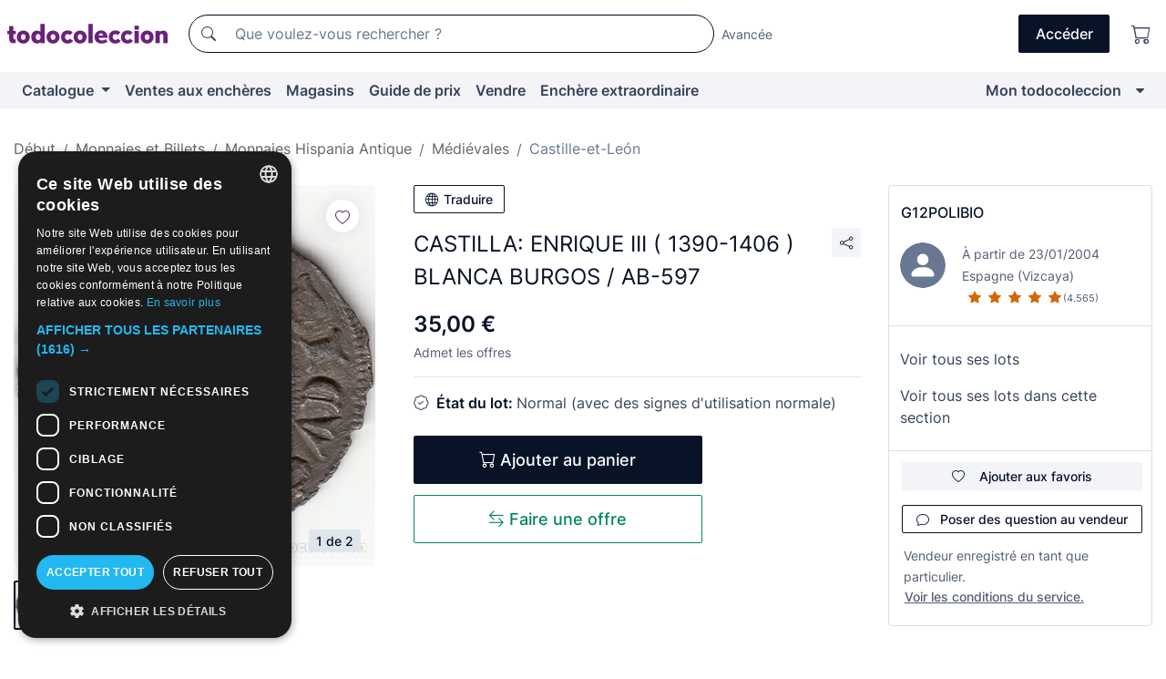

--- FILE ---
content_type: text/html;charset=UTF-8
request_url: https://fr.todocoleccion.net/monnaies-medievales-castille-leon/castilla-enrique-iii-1390-1406-blanca-burgos-ab-597~x136477390
body_size: 19305
content:

<!DOCTYPE html>
<html lang="fr">
<head><script>(function(w,i,g){w[g]=w[g]||[];if(typeof w[g].push=='function')w[g].push(i)})
(window,'GTM-N5BMJZR','google_tags_first_party');</script><script>(function(w,d,s,l){w[l]=w[l]||[];(function(){w[l].push(arguments);})('set', 'developer_id.dY2E1Nz', true);
		var f=d.getElementsByTagName(s)[0],
		j=d.createElement(s);j.async=true;j.src='/2vdj/';
		f.parentNode.insertBefore(j,f);
		})(window,document,'script','dataLayer');</script>
<script>
if (typeof MutationObserver === 'undefined') {
var scriptTag = document.createElement('script');
scriptTag.src = "/assets/javascripts/vendor/mutationobserver.min.js";
// document.head.appendChild(scriptTag);
document.getElementsByTagName('head')[0].appendChild(scriptTag);
}
</script>
<meta http-equiv="Content-Type" content="text/html; charset=utf-8" />
<meta http-equiv="X-UA-Compatible" content="IE=edge">
<meta name="viewport" content="width=device-width, initial-scale=1">
<link rel="dns-prefetch" href="//pictures2.todocoleccion.net" />
<link rel="preconnect" href="https://assets2.todocoleccion.online" />
<link rel="preconnect" href="https://cloud10.todocoleccion.online" />
<link rel="shortcut icon" href="https://assets2.todocoleccion.online/assets/images/favicons/favicon.ico" type="image/x-icon" />
<script>
var MANGOPAY_CLIENT_ID = "todocoleccion";
var MANGOPAY_ENVIRONMENT = "PRODUCTION";
</script>
<meta name="description" content="Ne laissez pas échapper CASTILLA: ENRIQUE III ( 1390-1406 ) BLANCA BURG. Achetez-le au meilleur prix dans la section Monnaies médiévales de Castille-et-León." />
<meta name="robots" content="index,follow" />
<meta name="apple-itunes-app" content="app-id=892347440">
<meta name="google-play-app" content="app-id=com.package.android">
<title>castilla: enrique iii ( 1390-1406 ) blanca burg - Acheter Monnaies médiévales de Castille-et-León sur todocoleccion</title>
<link rel="stylesheet" type="text/css" href="https://assets2.todocoleccion.online/assets/stylesheets/font-inter.css?202511261137">
<link rel="stylesheet" type="text/css" href="https://assets2.todocoleccion.online/assets/stylesheets/tcbootstrap.css?202511261137" />
<link rel="stylesheet" type="text/css" href="https://assets2.todocoleccion.online/assets/stylesheets/application.css?202511261137" />
<link rel="stylesheet" type="text/css" href="https://assets2.todocoleccion.online/assets/stylesheets/zoconet-design-system.css?202511261137" />
<link rel="stylesheet" type="text/css" href="https://assets2.todocoleccion.online/assets/icons/font/bootstrap-icons.css?202511261137" />
<link rel="stylesheet" type="text/css" href="https://assets2.todocoleccion.online/assets/stylesheets/swiper.css?202511261137" />
<link rel="stylesheet" type="text/css" href="https://assets2.todocoleccion.online/assets/stylesheets/lote.css?202511261137" />
<link rel="canonical" href="https://fr.todocoleccion.net/monnaies-medievales-castille-leon/castilla-enrique-iii-1390-1406-blanca-burgos-ab-597~x136477390" />
<link rel="alternate" hreflang="es" href="https://www.todocoleccion.net/monedas-medievales-castilla-leon/castilla-enrique-iii-1390-1406-blanca-burgos-ab-597~x136477390" />
<link rel="alternate" hreflang="en" href="https://en.todocoleccion.net/coins-medieval-castile-leon/castilla-enrique-iii-1390-1406-blanca-burgos-ab-597~x136477390" />
<link rel="alternate" hreflang="de" href="https://de.todocoleccion.net/mittelalterliche-munzen-kastilien-leon/castilla-enrique-iii-1390-1406-blanca-burgos-ab-597~x136477390" />
<link rel="alternate" hreflang="fr" href="https://fr.todocoleccion.net/monnaies-medievales-castille-leon/castilla-enrique-iii-1390-1406-blanca-burgos-ab-597~x136477390" />
<link rel="alternate" hreflang="pt" href="https://pt.todocoleccion.net/moedas-medievais-castela-leao/castilla-enrique-iii-1390-1406-blanca-burgos-ab-597~x136477390" />
<link rel="alternate" hreflang="it" href="https://it.todocoleccion.net/monete-medievali-castiglia-leon/castilla-enrique-iii-1390-1406-blanca-burgos-ab-597~x136477390" />
<script type="text/javascript" src="https://assets2.todocoleccion.online/assets/javascripts/vendor/modernizr.js?202601121244">
</script>
<script type="text/javascript" src="https://cdn.jsdelivr.net/npm/@mangopay/vault-sdk@1.2.1/dist/umd/client.min.js"></script>
<link rel="apple-touch-icon" href="https://assets2.todocoleccion.online/assets/images/apple_touch_icons/apple-touch-icon-iphone-60x60.png">
<link rel="apple-touch-icon" sizes="60x60" href="https://assets2.todocoleccion.online/assets/images/apple_touch_icons/apple-touch-icon-ipad-76x76.png">
<link rel="apple-touch-icon" sizes="114x114" href="https://assets2.todocoleccion.online/assets/images/apple_touch_icons/apple-touch-icon-iphone-retina-120x120.png">
<link rel="apple-touch-icon" sizes="144x144" href="https://assets2.todocoleccion.online/assets/images/apple_touch_icons/apple-touch-icon-ipad-retina-152x152.png">
<meta name="apple-itunes-app" content="app-id=892347440">
<script>
var ASSETS_HOST = "https://assets2.todocoleccion.online";
var FINGERPRINT_IMAGES ="202512231041";
var FINGERPRINT_CSS ="202511261137";
</script>
<script>
dataLayer = [];
// Configuración cookieScript: Nos aseguramos que, al arrancar, por defecto estén denegadas las cookies,
// porque se nos queja Google de que ejecutamos cosas de recoplilación de datos antes de que el usuario pueda aceptar o denegar las cookies.
dataLayer.push(
'consent',
'default',
{
'ad_personalization': 'denied',
'ad_storage': 'denied',
'ad_user_data': 'denied',
'analytics_storage': 'denied',
'wait_for_update': 500
}
);
dataLayer.push({"loggedIn":false});
dataLayer.push({"esMovil":false});
dataLayer.push({"content_type":"lote"});
dataLayer.push({"lote":{"precio":35,"ofertas":true,"descuento":false,"modalidad":"venta directa"}});
dataLayer.push({"catalogo":{"sec3":"Medievales","sec1":"Monedas y Billetes","sec2":"Monedas Hispania Antigua","sec4":"Castilla y León"}});
dataLayer.push({"googleSit":"En Venta"});
dataLayer.push({"subasta":false});
dataLayer.push({
'ecommerce': {
'detail': {
'products': [{"price":"35.00","variant":"","brand":"","category":"Monedas y Billetes/Monedas Hispania Antigua/Medievales/Castilla y León","name":"Castilla y León","id":"136477390","currency":"EUR"}]
}
}
});
</script>
<script>(function(w,d,s,l,i){w[l]=w[l]||[];w[l].push({'gtm.start':
new Date().getTime(),event:'gtm.js'});var f=d.getElementsByTagName(s)[0],
j=d.createElement(s),dl=l!='dataLayer'?'&l='+l:'';j.async=true;j.src=
'https://www.googletagmanager.com/gtm.js?id='+i+dl;f.parentNode.insertBefore(j,f);
})(window,document,'script','dataLayer','GTM-N5BMJZR');</script>
<meta property="og:title" content="CASTILLA: ENRIQUE III ( 1390-1406 ) BLANCA BURGOS / AB-597"/>
<meta property="og:type" content="product"/>
<meta property="og:url" content="https://fr.todocoleccion.net/monnaies-medievales-castille-leon/castilla-enrique-iii-1390-1406-blanca-burgos-ab-597~x136477390"/>
<meta property="og:image" content="https://cloud10.todocoleccion.online/monedas-medievales-castilla-leon/tc/2018/10/16/16/136477390.jpg?size=230x230&crop=true"/>
<meta property="og:image:width" content="230"/>
<meta property="og:image:height" content="230"/>
<meta property="og:site_name" content="todocoleccion.net"/>
<meta property="og:description" content="CASTILLA: ENRIQUE III ( 1390-1406 ) BLANCA BURGOS / AB-597"/>
<meta name="google-translate-customization" content="666371e4fcbb35ea-7d61682752185561-g881534783573c20e-15" />
<!-- CBWIRE Styles -->
<style >[wire\:loading][wire\:loading], [wire\:loading\.delay][wire\:loading\.delay], [wire\:loading\.inline-block][wire\:loading\.inline-block], [wire\:loading\.inline][wire\:loading\.inline], [wire\:loading\.block][wire\:loading\.block], [wire\:loading\.flex][wire\:loading\.flex], [wire\:loading\.table][wire\:loading\.table], [wire\:loading\.grid][wire\:loading\.grid], [wire\:loading\.inline-flex][wire\:loading\.inline-flex] {display: none;}[wire\:loading\.delay\.none][wire\:loading\.delay\.none], [wire\:loading\.delay\.shortest][wire\:loading\.delay\.shortest], [wire\:loading\.delay\.shorter][wire\:loading\.delay\.shorter], [wire\:loading\.delay\.short][wire\:loading\.delay\.short], [wire\:loading\.delay\.default][wire\:loading\.delay\.default], [wire\:loading\.delay\.long][wire\:loading\.delay\.long], [wire\:loading\.delay\.longer][wire\:loading\.delay\.longer], [wire\:loading\.delay\.longest][wire\:loading\.delay\.longest] {display: none;}[wire\:offline][wire\:offline] {display: none;}[wire\:dirty]:not(textarea):not(input):not(select) {display: none;}:root {--livewire-progress-bar-color: #2299dd;}[x-cloak] {display: none !important;}</style>
</head>
<body class="at-desktop">
<div id="wrap" class="pagina">
<span id="inicio">
</span>
<div id="header" role="banner" class="hidden-print">
<div id="cabecera" role="banner" class="hidden-print">
<div id="cabecera-top-container">
<div id="cabecera-top">
<div class="container p-0 p-md-3">
<div class="d-flex justify-content-between align-items-center">
<div class="cabecera-col col-side-user-menu">
<button wire:snapshot="&#x7b;&quot;data&quot;&#x3a;&#x7b;&#x7d;,&quot;memo&quot;&#x3a;&#x7b;&quot;id&quot;&#x3a;&quot;52f5a45674367547217a1fe527ba1c5a&quot;,&quot;name&quot;&#x3a;&quot;cabecera&#x2f;SideUserMenuButton&quot;,&quot;path&quot;&#x3a;&quot;cabecera&#x2f;SideUserMenuButton&quot;,&quot;method&quot;&#x3a;&quot;GET&quot;,&quot;children&quot;&#x3a;&#x5b;&#x5d;,&quot;scripts&quot;&#x3a;&#x5b;&#x5d;,&quot;assets&quot;&#x3a;&#x5b;&#x5d;,&quot;isolate&quot;&#x3a;false,&quot;lazyLoaded&quot;&#x3a;false,&quot;lazyIsolated&quot;&#x3a;true,&quot;errors&quot;&#x3a;&#x5b;&#x5d;,&quot;locale&quot;&#x3a;&quot;en&quot;&#x7d;,&quot;checksum&quot;&#x3a;&quot;19CD927A5E96B803049BFFD40DAE20FD0A456C40FB75F6D08CC753043E99F963&quot;&#x7d;" wire:effects="[]" wire:id="52f5a45674367547217a1fe527ba1c5a"
aria-controls="SideUserMenu"
aria-expanded="false"
data-toggle="modal"
data-target="#SideUserMenu"
title="Afficher/cacher le menu utilisateur"
type="button"
class="pl-5 btn-without-min-width btn btn-outline-primary"
style="border-width: 0px"
wire:click="$dispatch( 'update-side-user-menu-modal-body' )"
>
<span class="bi bi-list icon-header-menu fs-24"></span>
</button>
</div>
<div class="align-self-center d-none d-md-block logo-header">
<div id="cabecera-logo" class="mr-5 w-100">
<a
href="/"
title="todocoleccion - Achat, vente et vente aux enchères d'antiquités, d'art et d'objets de collection"
class="d-inline-block py-3 d-flex align-items-center"
>
<span class="sprite1 sprite1-logotipo_tc"></span>
<span class="sr-only">todocoleccion : achat et vente d'antiquités et d'objets de collection</span>
</a>
</div>
</div>
<div class="align-self-center order-3 ml-auto">
<div class="opciones_cab">
<ul id="cabecera-menu" class="d-flex flex-nowrap align-items-center list-inline user-isnt-loggedin">
<li id="btn-login" class="cabecera-menu-userlink list-inline-item d-none d-md-block mr-6">
<a
href="/acceder/?cod=ent&amp;encoded_back_url=true&amp;back_url=%2Flotes%2Fshow%3FRw%3D1%26Id%5FLote%3D136477390%26firstpart%3D%2Fmonnaies%2Dmedievales%2Dcastille%2Dleon%2Fcastilla%2Denrique%2Diii%2D1390%2D1406%2Dblanca%2Dburgos%2Dab%2D597"
id="cabecera-menu-login-link"
title="Accéder à Mon todocoleccion"
class="btn btn-primary no-underline text-color menu-link d-inline-block act-as-link"
rel="nofollow"
>
<span>
Accéder
</span>
</a>
</li>
<li class="list-inline-item pl-4 pr-5 p-md-0 mr-md-3">
<a
href="/carrito_de_compra"
title="Panier"
class="no-underline menu-link d-inline-block act-as-link"
rel="nofollow"
>
<i
class="bi bi-cart icon-cabecera-menu"
title="Panier"
></i>
<span wire:snapshot="&#x7b;&quot;data&quot;&#x3a;&#x7b;&quot;count&quot;&#x3a;0&#x7d;,&quot;memo&quot;&#x3a;&#x7b;&quot;id&quot;&#x3a;&quot;8ed4faa9796d992113ed3beeb4e50193&quot;,&quot;name&quot;&#x3a;&quot;shared&#x2f;BasketCount&quot;,&quot;path&quot;&#x3a;&quot;shared&#x2f;BasketCount&quot;,&quot;method&quot;&#x3a;&quot;GET&quot;,&quot;children&quot;&#x3a;&#x5b;&#x5d;,&quot;scripts&quot;&#x3a;&#x5b;&#x5d;,&quot;assets&quot;&#x3a;&#x5b;&#x5d;,&quot;isolate&quot;&#x3a;false,&quot;lazyLoaded&quot;&#x3a;false,&quot;lazyIsolated&quot;&#x3a;true,&quot;errors&quot;&#x3a;&#x5b;&#x5d;,&quot;locale&quot;&#x3a;&quot;en&quot;&#x7d;,&quot;checksum&quot;&#x3a;&quot;1D45AFC459E9C69467C91364980AC34006679F2A6B8272340939B70F8CDAEE16&quot;&#x7d;" wire:effects="&#x7b;&quot;listeners&quot;&#x3a;&#x5b;&quot;basket-count-updated&quot;&#x5d;&#x7d;" wire:id="8ed4faa9796d992113ed3beeb4e50193">
</span>
</a>
</li>
</ul>
</div>
</div>
<div id="buscador-header" class="flex-grow-1 order-sm-0 order-2 py-5 p-md-3">
<div class="w-100 buscador_cab" role="search">
<form action="/buscador" method="get" name="Buscador">
<input type="hidden" name="from" value="top">
<label for="buscador-general" class="sr-only">
Buscar:
</label>
<div class="input-group buscador-general input-group-search-primary d-flex flex-row justify-content-between align-items-start flex-nowrap w-100">
<div class="input-group-prepend">
<button
class="btn"
data-testid="search-button"
type="submit"
title="Moteur de recherche de todocoleccion"
>
<span class="bi bi-search"></span>
</button>
</div>
<input
type="search"
name="bu"
id="buscador-general"
value=""
class="form-control campo_buscar"
placeholder="Que voulez-vous rechercher ?"
title="Que voulez-vous rechercher ?"
/>
</div>
</form>
</div>
</div>
<div id="buscador-header-avanzado" class="flex-grow-1 d-none d-xl-block">
<a href="/buscador/turbo" id="buscador-avanzado-link" class="ml-0" rel="nofollow">
Avancée
</a>
</div>
</div>
</div>
</div>
</div>
<div
id="cabecera-barra"
role="navigation"
class="navbar navbar-light navbar-expand bg-gray navbar-zoconet-main "
>
<div class="container">
<ul class="nav navbar-nav w-100 justify-content-between justify-content-md-start">
<li
class="nav-item first-item dropdown"
>
<a wire:snapshot="&#x7b;&quot;data&quot;&#x3a;&#x7b;&quot;catalogo_path&quot;&#x3a;&quot;&#x2f;s&#x2f;catalogue&quot;&#x7d;,&quot;memo&quot;&#x3a;&#x7b;&quot;id&quot;&#x3a;&quot;c9c8974d42419a0a065f2610d201eede&quot;,&quot;name&quot;&#x3a;&quot;shared.cabecera.MenuCatalogoButton&quot;,&quot;path&quot;&#x3a;&quot;shared.cabecera.MenuCatalogoButton&quot;,&quot;method&quot;&#x3a;&quot;GET&quot;,&quot;children&quot;&#x3a;&#x5b;&#x5d;,&quot;scripts&quot;&#x3a;&#x5b;&#x5d;,&quot;assets&quot;&#x3a;&#x5b;&#x5d;,&quot;isolate&quot;&#x3a;false,&quot;lazyLoaded&quot;&#x3a;false,&quot;lazyIsolated&quot;&#x3a;true,&quot;errors&quot;&#x3a;&#x5b;&#x5d;,&quot;locale&quot;&#x3a;&quot;en&quot;&#x7d;,&quot;checksum&quot;&#x3a;&quot;DE4FAEE8F2215C25FD267993CA064AA8744F0453504866CF64C8911279B56CDF&quot;&#x7d;" wire:effects="[]" wire:id="c9c8974d42419a0a065f2610d201eede"
href="/s/catalogue"
title="Catalogue"
class="link-to-catalogo dropdown-toggle pull-left nav-link"
data-toggle="dropdown"
role="button"
aria-haspopup="true"
aria-expanded="false"
wire:click="$dispatch( 'update-menu-catalogo-dropdown-menu' )"
>
Catalogue
</a>
<div class="dropdown-menu dropdown-menu-catalogo z-index-max pt-6 pb-4">
<div wire:snapshot="&#x7b;&quot;data&quot;&#x3a;&#x7b;&quot;yet_loaded&quot;&#x3a;false,&quot;secciones&quot;&#x3a;&#x5b;&#x5d;&#x7d;,&quot;memo&quot;&#x3a;&#x7b;&quot;id&quot;&#x3a;&quot;b0eb24808678c772b7abc874bc5a8cfb&quot;,&quot;name&quot;&#x3a;&quot;shared.cabecera.MenuCatalogoDropdownMenu&quot;,&quot;path&quot;&#x3a;&quot;shared.cabecera.MenuCatalogoDropdownMenu&quot;,&quot;method&quot;&#x3a;&quot;GET&quot;,&quot;children&quot;&#x3a;&#x5b;&#x5d;,&quot;scripts&quot;&#x3a;&#x5b;&#x5d;,&quot;assets&quot;&#x3a;&#x5b;&#x5d;,&quot;isolate&quot;&#x3a;false,&quot;lazyLoaded&quot;&#x3a;false,&quot;lazyIsolated&quot;&#x3a;true,&quot;errors&quot;&#x3a;&#x5b;&#x5d;,&quot;locale&quot;&#x3a;&quot;en&quot;&#x7d;,&quot;checksum&quot;&#x3a;&quot;E705AEE4DA769C6D37B788AFABEC511E789BAB04F1689A37837A6863AFAC98BF&quot;&#x7d;" wire:effects="&#x7b;&quot;listeners&quot;&#x3a;&#x5b;&quot;update-menu-catalogo-dropdown-menu&quot;&#x5d;&#x7d;" wire:id="b0eb24808678c772b7abc874bc5a8cfb">
<div wire:loading>
<div class="p-4">
<i class="icon text-muted icon-spinner icon-spin"></i>
</div>
</div>
<div class="list-group">
<div class="grid-list-group-catalog">
</div>
<div>
<a
href="/s/catalogue"
class="btn btn-outline-primary btn-ghost font-weight-bold p-4"
title="Voir toutes les sections"
>
Voir toutes les sections
<i class="bi bi-arrow-right"></i>
</a>
</div>
</div>
</div>
</div>
</li>
<li
class="nav-item d-none d-md-block"
>
<a
href="/encheres"
title="Ventes aux enchères en ligne"
class="nav-link"
>
Ventes aux enchères
</a>
</li>
<li
class="nav-item d-none d-md-block"
>
<a
href="/tiendas"
title="Magasins"
class="nav-link"
>
Magasins
</a>
</li>
<li
class="nav-item d-none d-md-block"
>
<a
href="/guide-de-prix"
title="Guide de prix"
class="nav-link"
>
Guide de prix
</a>
</li>
<li
class="nav-item second-item"
>
<a
href="/aide/vendre"
title="Vendre sur todocoleccion"
class="nav-link"
>
Vendre
</a>
</li>
<li
class="nav-item d-none d-md-block"
>
<a
href="/s/catalogue?M=e&amp;O=mas"
title="Enchère extraordinaire"
class="nav-link"
>
Enchère extraordinaire
</a>
</li>
<li
class="nav-item last-item ml-sm-auto"
>
<a
href="/mitc"
title="Mon todocoleccion."
class="nav-link"
>
Mon todocoleccion
</a>
</li>
<li class="nav-item visible-md visible-lg mitc_mostrar">
<a
href="/mitc?mostrarbmtc"
title="Afficher la barre Mon todocoleccion."
class="nav-link"
>
<span class="hidden">
Afficher la barre Mon todocoleccion
</span><i class="icon icon-caret-down"></i>
</a>
</li>
</ul>
</div>
</div>
</div>
</div>
<div id="page-content">
<div id="page-content-fullwidth">
</div>
<div class="container">
<div id="react-breadcrumbs">
<div
class=" mt-7"
style="height: 40px"
>
<div class="swiper">
<div class="swiper-container" data-initialSlide="4">
<ul
class="
breadcrumb
flex-nowrap
swiper-wrapper
m-0
"
>
<li
class="breadcrumb-item swiper-slide"
style="width: auto"
>
<a href="/" title="Page d'accueil" class="breadcrumb-link">
<span>
Début
</span>
</a>
</li>
<li
class="breadcrumb-item swiper-slide"
style="width: auto"
>
<a href="/s/numismatique-monnaies-billets" title="Monnaies et Billets" class="breadcrumb-link">
<span>Monnaies et Billets</span>
</a>
</li>
<li
class="breadcrumb-item swiper-slide"
style="width: auto"
>
<a href="/s/monnaies-hispania-ancienne" title="Monnaies Hispania Antique" class="breadcrumb-link">
<span>Monnaies Hispania Antique</span>
</a>
</li>
<li
class="breadcrumb-item swiper-slide"
style="width: auto"
>
<a href="/s/monnaies-medievales" title="M&eacute;di&eacute;vales" class="breadcrumb-link">
<span>Médiévales</span>
</a>
</li>
<li
class="active breadcrumb-item swiper-slide"
style="width: auto"
>
<a href="/s/monnaies-medievales-castille-leon" title="Castille-et-Le&oacute;n" class="breadcrumb-link">
<span>Castille-et-León</span>
</a>
</li>
</ul>
</div>
</div>
</div>
</div>
<script type="application/ld+json">
{"itemListElement":[{"item":{"@id":"/","name":"Début"},"position":1,"@type":"ListItem"},{"item":{"@id":"/s/numismatique-monnaies-billets","name":"Monnaies et Billets"},"position":2,"@type":"ListItem"},{"item":{"@id":"/s/monnaies-hispania-ancienne","name":"Monnaies Hispania Antique"},"position":3,"@type":"ListItem"},{"item":{"@id":"/s/monnaies-medievales","name":"Médiévales"},"position":4,"@type":"ListItem"},{"item":{"@id":"/s/monnaies-medievales-castille-leon","name":"Castille-et-León"},"position":5,"@type":"ListItem"}],"@context":"https://schema.org","@type":"BreadcrumbList"}
</script>
<div class="pagina lote">
<div class="contenido">
<div class="lote-container mb-5 mt-2 mt-md-4">
<div class="position-relative image-gallery-lote">
<div id="react-image-gallery" data-props="&#x7b;&quot;all_images&quot;&#x3a;&#x5b;&#x7b;&quot;src_webp&quot;&#x3a;&quot;https&#x3a;&#x2f;&#x2f;cloud10.todocoleccion.online&#x2f;monedas-medievales-castilla-leon&#x2f;tc&#x2f;2018&#x2f;10&#x2f;16&#x2f;16&#x2f;136477390.webp&quot;,&quot;alt&quot;&#x3a;&quot;Monedas medievales&#x3a; CASTILLA&#x3a; ENRIQUE III &#x28; 1390-1406 &#x29; BLANCA BURGOS &#x2f; AB-597 - Foto 1&quot;,&quot;id&quot;&#x3a;0,&quot;title&quot;&#x3a;&quot;CASTILLA&#x3a; ENRIQUE III &#x28; 1390-1406 &#x29; BLANCA BURGOS &#x2f; AB-597 - Foto 1&quot;,&quot;src&quot;&#x3a;&quot;https&#x3a;&#x2f;&#x2f;cloud10.todocoleccion.online&#x2f;monedas-medievales-castilla-leon&#x2f;tc&#x2f;2018&#x2f;10&#x2f;16&#x2f;16&#x2f;136477390.jpg&quot;&#x7d;,&#x7b;&quot;src_webp&quot;&#x3a;&quot;https&#x3a;&#x2f;&#x2f;cloud10.todocoleccion.online&#x2f;monedas-medievales-castilla-leon&#x2f;tc&#x2f;2018&#x2f;10&#x2f;16&#x2f;16&#x2f;136477390_108161918.webp&quot;,&quot;alt&quot;&#x3a;&quot;Monedas medievales&#x3a; CASTILLA&#x3a; ENRIQUE III &#x28; 1390-1406 &#x29; BLANCA BURGOS &#x2f; AB-597 - Foto 2&quot;,&quot;id&quot;&#x3a;108161918,&quot;title&quot;&#x3a;&quot;Monedas medievales&#x3a; CASTILLA&#x3a; ENRIQUE III &#x28; 1390-1406 &#x29; BLANCA BURGOS &#x2f; AB-597 - Foto 2&quot;,&quot;src&quot;&#x3a;&quot;https&#x3a;&#x2f;&#x2f;cloud10.todocoleccion.online&#x2f;monedas-medievales-castilla-leon&#x2f;tc&#x2f;2018&#x2f;10&#x2f;16&#x2f;16&#x2f;136477390_108161918.jpg&quot;&#x7d;&#x5d;&#x7d;" class="mb-4">
</div>
<div class="follow-buton-image-lote card-lote">
<div class="follow-lote-button lotes-enlaces-rapidos mr-0 mr-md-1">
<button
class="d-flex justify-content-center align-items-center text-brand bg-white border-0 rounded-circle lotes_enlaces_rapidos-button btn-circle clickeable isnt-active js-followup ga-track-click-in-poner-en-seguimiento"
id="corazon-136477390"
onClick=""
data-ajax="/api/seguimientos/create?id=136477390"
data-require-login="true"
data-id_lote="136477390" data-nuevo-usuario-accion-tipo="0"
data-nuevo-usuario-accion-valor="136477390" rel="nofollow" title="Suivre"
type="button"
>
<i class="bi lotes_enlaces_rapidos-icon js-icon-seguimiento inline-block bi-heart"></i>
</button>
</div>
</div>
</div>
<div class="info-lote m-0 ml-md-4">
<div id="lote-info" class="lote-info datos
"
>
<div class="d-block my-6 mt-md-0 mb-md-5">
<button
id="translationButton"
type="button"
data-props="&#x7b;&quot;titulo&quot;&#x3a;&quot;CASTILLA&#x3a; ENRIQUE III &#x28; 1390-1406 &#x29; BLANCA BURGOS &#x2f; AB-597&quot;,&quot;translated&quot;&#x3a;false,&quot;id&quot;&#x3a;136477390&#x7d;"
class="btn btn-outline-primary btn-sm btn-without-min-width js-traducir-titulo"
>
<i class="bi btn-icon-left mr-1 bi-globe"></i>
Traduire
</button>
</div>
<div class="d-flex justify-content-between mt-6 mb-3 mt-md-0 mb-md-5">
<h1
class="bold js-lote-titulo-136477390 m-0 text-break font-weight-normal text-gray-900 h5 fs-md-24"
id="lote-page-h1"
>
CASTILLA: ENRIQUE III ( 1390-1406 ) BLANCA BURGOS / AB-597
</h1>
<div class="ml-5">
<span id="lote-compartir">
<a
href="#"
class="btn btn-secondary btn-only-icon btn-sm"
data-toggle="popover"
id="js-lote-compartir"
>
<span>
<i class="bi bi-share"></i>
</span>
</a>
<span
id="lote-compartir-botones"
style="display: none"
data-nuevo-usuario-accion-tipo="8"
data-nuevo-usuario-accion-valor="136477390"
>
<span class="sharedbtns">
<a class="btn btn-sm btn-whatsapp" target="_blank" rel="noopener noreferrer" href="https://api.whatsapp.com/send?text=CASTILLA%3A%20ENRIQUE%20III%20%28%201390%2D1406%20%29%20BLANCA%20BURGOS%20%2F%20AB%2D597%20https%3A%2F%2Ffr%2Etodocoleccion%2Enet%2Fmonnaies%2Dmedievales%2Dcastille%2Dleon%2Fcastilla%2Denrique%2Diii%2D1390%2D1406%2Dblanca%2Dburgos%2Dab%2D597%7Ex136477390"><i class="bi bi-whatsapp"></i></a>
<a class="btn btn-sm btn-facebook" target="_blank" rel="noopener noreferrer" href="http://www.facebook.com/sharer/sharer.php?u=https://fr.todocoleccion.net/monnaies-medievales-castille-leon/castilla-enrique-iii-1390-1406-blanca-burgos-ab-597~x136477390"><i class="bi bi-tc-facebook"></i></a>
<a class="btn btn-sm btn-tweet" target="_blank" rel="noopener noreferrer" href="https://twitter.com/intent/tweet?text=CASTILLA%3A%20ENRIQUE%20III%20%28%201390%2D1406%20%29%20BLANCA%20BURGOS%20%2F%20AB%2D597&amp;url=https://fr.todocoleccion.net/monnaies-medievales-castille-leon/castilla-enrique-iii-1390-1406-blanca-burgos-ab-597~x136477390&amp;via=todocoleccion"><i class="bi bi-twitter-x"></i></a>
<a class="btn btn-sm btn-pinterest" target="_blank" rel="noopener noreferrer" href="http://pinterest.com/pin/create/button/?url=https://fr.todocoleccion.net/monnaies-medievales-castille-leon/castilla-enrique-iii-1390-1406-blanca-burgos-ab-597~x136477390&amp;description=CASTILLA%3A%20ENRIQUE%20III%20%28%201390%2D1406%20%29%20BLANCA%20BURGOS%20%2F%20AB%2D597&amp;media=https://cloud10.todocoleccion.online/monedas-medievales-castilla-leon/tc/2018/10/16/16/136477390.jpg"><i class="bi bi-tc-pinterest"></i></a>
</span>
<span class="sharedbtns">
<a
href="/lotes/envia_amigo?m=lote&id_lote=136477390"
class="btn btn-rrss js-boton-enviar-amigo"
title="Vous connaissez peut-être un ami qui pourrait être intéressé par ce lot"
>
<i class="bi bi-envelope-fill"></i>
</a>
</span>
</span>
</span>
</div>
</div>
<div>
<div class="lote-info-no-en-subasta">
<div class="mb-1 hidden-xs">
<span class="text-gray-900 mr-3">
<span class="text-nowrap bolder lote-precio" style="font-size:24px;">
35,00 &euro;
</span>
</span>
</div>
<div class="mb-4 fs-14 text-gray-600">Admet les offres</div>
<hr class="d-none d-sm-none" />
<hr class="border-top" />
</div>
<div class="mb-6">
<p class="mb-3">
<span class="bi bi-patch-check"></span>
<span class="text-gray-900 font-weight-bolder ml-2">
État du lot:
</span>
Normal (avec des signes d'utilisation normale)
</p>
</div>
<div>
</div>
<div class="row">
<div class="col-md-8">
<div wire:snapshot="&#x7b;&quot;data&quot;&#x3a;&#x7b;&quot;with_icon&quot;&#x3a;true,&quot;ga_track_add_button&quot;&#x3a;&quot;lote-boton-comprar&quot;,&quot;button_class&quot;&#x3a;&quot;btn-lg&#x20;btn-block&#x20;hidden-xs&quot;,&quot;is_in_other_basket&quot;&#x3a;false,&quot;modal_id&quot;&#x3a;&quot;form-add-to-basket-modal-id-136477390&quot;,&quot;id_lote&quot;&#x3a;136477390,&quot;is_in_my_basket&quot;&#x3a;false&#x7d;,&quot;memo&quot;&#x3a;&#x7b;&quot;id&quot;&#x3a;&quot;e3d4af85167ff23b52615df47a4f0567&quot;,&quot;name&quot;&#x3a;&quot;shared&#x2f;BasketButton&quot;,&quot;path&quot;&#x3a;&quot;shared&#x2f;BasketButton&quot;,&quot;method&quot;&#x3a;&quot;GET&quot;,&quot;children&quot;&#x3a;&#x5b;&#x5d;,&quot;scripts&quot;&#x3a;&#x5b;&#x5d;,&quot;assets&quot;&#x3a;&#x5b;&#x5d;,&quot;isolate&quot;&#x3a;false,&quot;lazyLoaded&quot;&#x3a;false,&quot;lazyIsolated&quot;&#x3a;true,&quot;errors&quot;&#x3a;&#x5b;&#x5d;,&quot;locale&quot;&#x3a;&quot;en&quot;&#x7d;,&quot;checksum&quot;&#x3a;&quot;67AC76BCB24DC2C2FC1D54494CBAF86964A68427B2AB4C27C40D3FC0B71F2B83&quot;&#x7d;" wire:effects="&#x7b;&quot;listeners&quot;&#x3a;&#x5b;&quot;add-lot-to-my-basket&quot;&#x5d;&#x7d;" wire:id="e3d4af85167ff23b52615df47a4f0567">
<form action="/carrito_de_compra/add" method="POST" wire:submit.prevent="addToBasket">
<input type="hidden" name="id_Lote" value="136477390" />
<button
type="submit"
title="Ajouter au panier"
class="btn btn-primary btn-lg btn-block hidden-xs ga-track-lote-boton-comprar"
>
<i class="bi bi-cart"></i>
<span class="d-md-none">
Ajouter
</span>
<span class="d-none d-md-inline-block">
Ajouter au panier
</span>
</button>
</form>
</div>
<div wire:snapshot="&#x7b;&quot;data&quot;&#x3a;&#x7b;&quot;imagen_width&quot;&#x3a;60,&quot;imagen_lote&quot;&#x3a;&quot;https&#x3a;&#x2f;&#x2f;cloud10.todocoleccion.online&#x2f;monedas-medievales-castilla-leon&#x2f;tc&#x2f;2018&#x2f;10&#x2f;16&#x2f;16&#x2f;136477390.jpg&#x3f;size&#x3d;60x60&amp;crop&#x3d;true&quot;,&quot;modal_id&quot;&#x3a;&quot;form-add-to-basket-modal-id-136477390&quot;,&quot;success&quot;&#x3a;true,&quot;error_msg&quot;&#x3a;&quot;&quot;,&quot;titulo_lote&quot;&#x3a;&quot;CASTILLA&#x3a;&#x20;ENRIQUE&#x20;III&#x20;&#x28;&#x20;1390-1406&#x20;&#x29;&#x20;BLANCA&#x20;BURGOS&#x20;&#x2f;&#x20;AB-597&quot;,&quot;id_lote&quot;&#x3a;136477390,&quot;render_modal&quot;&#x3a;true,&quot;show_modal&quot;&#x3a;false&#x7d;,&quot;memo&quot;&#x3a;&#x7b;&quot;id&quot;&#x3a;&quot;6d2a6c7c957cbe5702e78d990ee794a7&quot;,&quot;name&quot;&#x3a;&quot;shared&#x2f;BasketModal&quot;,&quot;path&quot;&#x3a;&quot;shared&#x2f;BasketModal&quot;,&quot;method&quot;&#x3a;&quot;GET&quot;,&quot;children&quot;&#x3a;&#x5b;&#x5d;,&quot;scripts&quot;&#x3a;&#x5b;&#x5d;,&quot;assets&quot;&#x3a;&#x5b;&#x5d;,&quot;isolate&quot;&#x3a;false,&quot;lazyLoaded&quot;&#x3a;false,&quot;lazyIsolated&quot;&#x3a;true,&quot;errors&quot;&#x3a;&#x5b;&#x5d;,&quot;locale&quot;&#x3a;&quot;en&quot;&#x7d;,&quot;checksum&quot;&#x3a;&quot;67C0B230F42461A5CCAF974FDDE46F74DA0F5171132A3372DEAEDD42AEC06415&quot;&#x7d;" wire:effects="&#x7b;&quot;listeners&quot;&#x3a;&#x5b;&quot;add-lot-to-my-basket&quot;,&quot;close-basket-modal&quot;&#x5d;&#x7d;" wire:id="6d2a6c7c957cbe5702e78d990ee794a7">
</div>
</div>
</div>
<div class="pt-4">
<div class="row">
<div class="col-md-8">
<button
class="btn btn-outline-buy btn-block btn-lg d-none d-md-block margin-bottom-xs ga-track-class-boton-hacer-oferta d-md-block"
data-target="#modal-make-an-offer"
data-toggle="modal"
type="button"
>
<i class="bi btn-icon bi-arrow-left-right"></i>
Faire une offre
</button>
</div>
</div>
</div>
<div class="modal fade js-modal-offer" tabindex="-1" id="modal-make-an-offer">
<div class="modal-dialog">
<div class="modal-content">
<div wire:snapshot="&#x7b;&quot;data&quot;&#x3a;&#x7b;&quot;offer_amount&quot;&#x3a;&quot;&quot;,&quot;offer&quot;&#x3a;&quot;&quot;,&quot;canonical&quot;&#x3a;&quot;https&#x3a;&#x2f;&#x2f;fr.todocoleccion.net&#x2f;monnaies-medievales-castille-leon&#x2f;castilla-enrique-iii-1390-1406-blanca-burgos-ab-597&#x7e;x136477390&quot;,&quot;lot_image&quot;&#x3a;&quot;https&#x3a;&#x2f;&#x2f;cloud10.todocoleccion.online&#x2f;monedas-medievales-castilla-leon&#x2f;tc&#x2f;2018&#x2f;10&#x2f;16&#x2f;16&#x2f;136477390.jpg&#x3f;size&#x3d;90x90&amp;crop&#x3d;true&quot;,&quot;lot_title&quot;&#x3a;&quot;CASTILLA&#x3a;&#x20;ENRIQUE&#x20;III&#x20;&#x28;&#x20;1390-1406&#x20;&#x29;&#x20;BLANCA&#x20;BURGOS&#x20;&#x2f;&#x20;AB-597&quot;,&quot;counteroffer_amount&quot;&#x3a;&quot;&quot;,&quot;offer_status&quot;&#x3a;&quot;&quot;,&quot;advice_msg&quot;&#x3a;&quot;&quot;,&quot;error_msg&quot;&#x3a;&quot;&quot;,&quot;offer_date&quot;&#x3a;&quot;&quot;,&quot;lot_id&quot;&#x3a;136477390,&quot;lot_price&quot;&#x3a;35,&quot;requires_login&quot;&#x3a;false,&quot;counteroffer_date&quot;&#x3a;&quot;&quot;&#x7d;,&quot;memo&quot;&#x3a;&#x7b;&quot;id&quot;&#x3a;&quot;5d06d2a8a1610bdf34bbb51a6c15186b&quot;,&quot;name&quot;&#x3a;&quot;lotes.show.MakeAnOfferModal&quot;,&quot;path&quot;&#x3a;&quot;lotes.show.MakeAnOfferModal&quot;,&quot;method&quot;&#x3a;&quot;GET&quot;,&quot;children&quot;&#x3a;&#x5b;&#x5d;,&quot;scripts&quot;&#x3a;&#x5b;&#x5d;,&quot;assets&quot;&#x3a;&#x5b;&#x5d;,&quot;isolate&quot;&#x3a;false,&quot;lazyLoaded&quot;&#x3a;false,&quot;lazyIsolated&quot;&#x3a;true,&quot;errors&quot;&#x3a;&#x5b;&#x5d;,&quot;locale&quot;&#x3a;&quot;en&quot;&#x7d;,&quot;checksum&quot;&#x3a;&quot;3F249959B298C1A0F1302F2A366488CD511B37F3EF5EF15BC98D1D5A94BAE692&quot;&#x7d;" wire:effects="[]" wire:id="5d06d2a8a1610bdf34bbb51a6c15186b">
<div class="modal-header">
<h4 class="modal-title">Faire une offre</h4>
<button type="button" class="close" data-dismiss="modal" aria-label="Fermer">
<span aria-hidden="true">&times;</span>
<span class="sr-only">Fermer</span>
</button>
</div>
<div class="modal-body">
<form id="form-make-an-offer-modal" wire:submit="makeAnOffer" method="post">
<div class="row">
<div class="col-12">
<div class="media">
<img
src="https&#x3a;&#x2f;&#x2f;cloud10.todocoleccion.online&#x2f;monedas-medievales-castilla-leon&#x2f;tc&#x2f;2018&#x2f;10&#x2f;16&#x2f;16&#x2f;136477390.jpg&#x3f;size&#x3d;90x90&amp;crop&#x3d;true"
class="mr-5"
alt="CASTILLA&#x3a;&#x20;ENRIQUE&#x20;III&#x20;&#x28;&#x20;1390-1406&#x20;&#x29;&#x20;BLANCA&#x20;BURGOS&#x20;&#x2f;&#x20;AB-597"
/>
<div class="media-body">
<h4>CASTILLA&#x3a; ENRIQUE III &#x28; 1390-1406 &#x29; BLANCA BURGOS &#x2f; AB-597</h4>
<p><span class="text-nowrap precio_directa">35,00 €</span></p>
</div>
</div>
<hr class="visible-xs" />
</div>
<div class="col-12">
<div class="more-margin-bottom">
Envoyez une bonne offre au vendeur qui ne pourra pas refuser et <strong>la commande est à vous !</strong>
</div>
</div>
<div class="col-12">
</div>
<div class="col-md-6 col-12">
<div class="form-group">
<label class="form-label" for="offer">
Votre offre
</label>
<div class="inpug-group-with-icons right-icon input-group">
<input
inputmode="decimal"
name="offer"
pattern="( )*[0-9]+([.,][0-9]{0,2})?( )*"
required="required"
placeholder="35,00"
type="text"
id="offer"
class="autotrim form-control"
value=""
wire:model.live="offer"
/>
<div class="input-group-append">
<span class="input-group-text">
<i class="icon icon-euro"></i>
</span>
</div>
</div>
</div>
</div>
<div class="col-6">
<div class="with-left-hr hidden-xs">
<ul class="icon-ul fs-12">
<li class="margin-bottom">
<i
class="icon-li icon icon-circle"
style="font-size: 0.6em; padding-top: 0.5em"
></i>
La présentation d'une offre constitue un engagement d'achat si le vendeur l'accepte.
</li>
<li class="margin-bottom">
<i
class="icon-li icon icon-circle"
style="font-size: 0.6em; padding-top: 0.5em"
></i>
Offre sur le prix de vente. Les rabais, frais de livraison ou autres promotions connexes ne sont pas inclus.
</li>
</ul>
</div>
</div>
<div class="visible-xs text-to-left text-muted col-12">
<div class="more-margin-bottom">
Offre sur le prix de vente. Les rabais, frais de livraison ou autres promotions connexes ne sont pas inclus.
</div>
<div class="margin-bottom">
La présentation d'une offre constitue un engagement d'achat si le vendeur l'accepte.
</div>
</div>
</div>
</form>
</div>
<div class="modal-footer">
<button type="button" class="btn btn-secondary" data-dismiss="modal">
Annuler l'offre
</button>
<button
class="btn btn-primary ga-track-boton-enviar-oferta"
form="form-make-an-offer-modal"
id="button-make-an-offer"
type="submit"
>
Envoyer une offre
</button>
</div>
</div>
</div>
</div>
</div>
<div wire:snapshot="&#x7b;&quot;data&quot;&#x3a;&#x7b;&quot;fecha_reserva&quot;&#x3a;null,&quot;id_lote&quot;&#x3a;136477390,&quot;el_lote_ya_esta_en_tu_carrito&quot;&#x3a;false&#x7d;,&quot;memo&quot;&#x3a;&#x7b;&quot;id&quot;&#x3a;&quot;709631c3ded4797c2732f3347b608e04&quot;,&quot;name&quot;&#x3a;&quot;lotes.show.AlertLotInCart&quot;,&quot;path&quot;&#x3a;&quot;lotes.show.AlertLotInCart&quot;,&quot;method&quot;&#x3a;&quot;GET&quot;,&quot;children&quot;&#x3a;&#x5b;&#x5d;,&quot;scripts&quot;&#x3a;&#x5b;&#x5d;,&quot;assets&quot;&#x3a;&#x5b;&#x5d;,&quot;isolate&quot;&#x3a;false,&quot;lazyLoaded&quot;&#x3a;false,&quot;lazyIsolated&quot;&#x3a;true,&quot;errors&quot;&#x3a;&#x5b;&#x5d;,&quot;locale&quot;&#x3a;&quot;en&quot;&#x7d;,&quot;checksum&quot;&#x3a;&quot;74DB8538388EDADE3601201EDABB5A424CAA08E39DAF7FE8B5A310C2C772119E&quot;&#x7d;" wire:effects="&#x7b;&quot;listeners&quot;&#x3a;&#x5b;&quot;add-lot-to-my-basket&quot;&#x5d;&#x7d;" wire:id="709631c3ded4797c2732f3347b608e04">
</div>
<ul class="icon-ul">
</ul>
</div>
</div>
</div>
<div class="alertas-lote">
</div>
<div class="sobre-lote">
<div class="acordion mb-6 mt-6 mt-md-0">
<div class="acordion-header" id="collapse_description">
<h2 class="fs-16 my-0">
<a
role="button"
class=" d-flex justify-content-between align-items-center"
data-toggle="collapse"
href="#description"
aria-expanded="true"
aria-controls="description"
>
<span class="font-weight-bold">Description du lot</span>
<i class="bi ml-auto bi-chevron-up"></i>
</a>
</h2>
</div>
<div class="acordion-body collapse show" id="description"
aria-labelledby="collapse_description" >
<div id="descripcion" class="tab-pane active" style="overflow: hidden">
<div class="margin-bottom">
<div>
<p>A/ Castillo, debajo B , dentro de grafila lobular + ENRICVS DEI GRACIA REX</p><p>R/ León rampante a izq. dentro de grafila lobular + ENRICVS S DEI GRACIA REX</p><p>Peso: 2,4 gr.</p>
</div>
</div>
</div>
</div>
</div>
<div class="acordion mb-6">
<div class="acordion-header" id="collapse_conditions">
<h2 class="fs-16 my-0">
<a
role="button"
class="collapsed d-flex justify-content-between align-items-center"
data-toggle="collapse"
href="#formas_de_pago_y_envio"
aria-expanded="false"
aria-controls="formas_de_pago_y_envio"
data-collapse-fetch
>
<span class="font-weight-bold">Conditions de paiement et de livraison</span>
<i class="bi ml-auto bi-chevron-up"></i>
</a>
</h2>
</div>
<div class="acordion-body collapse " id="formas_de_pago_y_envio"
aria-labelledby="collapse_conditions" data-content-url="/lotes/detalle_envio?id=136477390&amp;gestion=0" id="tab_formas_de_pago_y_envio">
</div>
</div>
<div class="acordion mb-6">
<div class="acordion-header" id="collapse_qa">
<h2 class="fs-16 my-0">
<a
role="button"
class="collapsed d-flex justify-content-between align-items-center"
data-toggle="collapse"
href="#preguntas_y_respuestas"
aria-expanded="false"
aria-controls="preguntas_y_respuestas"
data-collapse-fetch
>
<span class="font-weight-bold flex-grow-1">Questions et réponses</span>
<i class="bi ml-auto bi-chevron-up"></i>
</a>
</h2>
</div>
<div class="acordion-body collapse " id="preguntas_y_respuestas"
aria-labelledby="collapse_qa" data-content-url="/lotes/pyr?id=136477390&amp;situacion_lote=EN VENTA DIRECTA&amp;Id_Usuario=2146648667&amp;Tienda_Clase=&amp;Tienda_Visible=&amp;Zona=0&amp;Time=48:9:740&amp;gestion=0">
</div>
</div>
</div>
<div class="info-vendedor-lote">
<div id="info_vendedor_box" class="mb-5">
<div>
<div id="bloque-vendedor" class="fs-md-14 fs-lg-16 card">
<div class="row">
<div class="col-md-12">
<div class="fs-md-14 text-gray-900 mt-5 pl-4 card-title">
<a href="/usuario/g12polibio" class="btn-ghost btn btn-outline-primary text-left">
G12POLIBIO
</a>
</div>
</div>
</div>
<div class="row align-items-center">
<div class="col-lg-12 col-md-4">
<div class="card-body">
<div>
<div class="pull-left pr-3">
<div
class="inline-block avatar-container text-left"
style="
height: 60px !important;
width: 60px !important;
overflow: hidden !important;
text-align: center;
vertical-align: bottom;
position: relative;
"
>
<img
src="https://cloud10.todocoleccion.online/tc/avatares/default/generic_avatar.png"
class="rounded-circle"
height="50"
width="50"
title="Lots de G12POLIBIO"
alt="avatar G12POLIBIO"
/>
</div>
</div>
<span class="text-gray-600 body-regular">
À partir de
23/01/2004
<span>
<br />
<span class="text-gray-600 body-regular">
Espagne
(Vizcaya)
</span>
<br />
<button
class="btn btn-link fs-14 p-0 d-flex flex-nowrap"
data-href="/usuario/valoraciones/g12polibio/vendedor"
data-obfuscated-link
title="5 étoiles. 4565 évaluations Voir détail."
type="button"
>
<span title="5 sur 5">
<i class="bi text-sell-600 mx-2 bi-star-fill"></i><i class="bi text-sell-600 mx-2 bi-star-fill"></i><i class="bi text-sell-600 mx-2 bi-star-fill"></i><i class="bi text-sell-600 mx-2 bi-star-fill"></i><i class="bi text-sell-600 mx-2 bi-star-fill"></i>
</span>
<span class="text-gray-600" title="4565 évaluations reçues">
<small>(4.565)</small>
</span>
</button>
</div>
</div>
</div>
<div class="col-lg-12 col-md-4">
<div class="list-group py-5">
<button
class="btn btn-link list-group-chevron-icon list-group-item list-group-item-action"
data-href="/s/catalogue?identificadorvendedor=g12polibio"
data-obfuscated-link
title="Lots en vente de G12POLIBIO dans todocoleccion"
type="button"
>
Voir tous ses lots
<span class="bi bi-chevron-right list-group-chevron-icon-padding"></span>
</button>
<button
class="btn btn-link list-group-chevron-icon list-group-item list-group-item-action"
data-href="/s/monnaies-medievales-castille-leon?identificadorvendedor=g12polibio"
data-obfuscated-link
title="Lots en vente de G12POLIBIO dans Numismatique - Médiévales - Castille-et-León"
type="button"
>
Voir tous ses lots dans cette section
<span class="bi bi-chevron-right list-group-chevron-icon-padding"></span>
</button>
</div>
</div>
<div class="col-lg-12 col-md-4">
<div class="card-footer">
<div class="w-100">
<div class="pb-5">
<button
class="mx-1 btn-sm btn-block btn btn-secondary"
data-href="/mitc/vendedores-favoritos/2146648667/guardar"
data-obfuscated-link
data-require-login="true"
data-nuevo-usuario-accion-tipo="13"
data-nuevo-usuario-accion-valor="2146648667"
title="Mettez G12POLIBIO dans votre liste de vendeurs favoris"
type="button"
>
<i class="bi bi-heart btn-icon-left"></i>&nbsp;
Ajouter aux favoris
</button>
</div>
<button
id="ask_to_the_seller_button"
class="mx-1 btn btn-outline-primary btn-sm btn-block"
data-require-login="true"
data-nuevo-usuario-accion-tipo="3"
data-nuevo-usuario-accion-valor="136477390"
data-toggle="collapse"
data-target="#preguntas_y_respuestas"
aria-expanded="false"
aria-controls="preguntas_y_respuestas"
data-href="?#preguntas_y_respuestas"
>
<span class="bi bi-chat btn-icon-left"></span>
Poser des question au vendeur
</button>
</div>
</div>
</div>
<div class="col-12">
<div class="mx-5 mb-5 grey-600-color fs-14 pb-2">
<span class="align-middle">
Vendeur enregistré en tant que particulier.
</span>
<button
class="btn btn-ghost btn-outline-primary btn-sm underline grey-600-color text-left"
data-href="/conditions-du-service#reglas-compra-venta"
data-obfuscated-link
title="Voir les conditions du service."
type="button"
>
Voir les conditions du service.
</button>
</div>
</div>
</div>
</div>
</div>
</div>
</div>
</div>
<div class="fixed-top bg-light d-none d-lg-block">
<div
id="navbar-lote-page-comprar-subastar"
class="container flex-nowrap align-items-center py-3"
style="display: none;"
>
<div class="d-flex align-items-center">
<div class="col">
<a class="text-gray-900 h5 font-weight-bolder flex-grow-1" href="/monnaies-medievales-castille-leon/castilla-enrique-iii-1390-1406-blanca-burgos-ab-597~x136477390#lote-page-h1">CASTILLA: ENRIQUE III ( 1390-1406 ) BLANCA BURGOS / AB-597</a>
</div>
<div class="flex-shrink-0">
<a class="navbar-lote-page-price text-decoration-none ml-4 mr-4 flex-shrink-0" href="#lote-info">
<span class="text-nowrap bolder lote-precio" style="font-size:24px;">
35,00 &euro;
</span>
</a>
</div>
<div class="flex-grow-0">
<button
type="button"
class="ga-track-class-boton-hacer-oferta max-width btn btn-outline-buy"
data-target="#modal-make-an-offer"
data-toggle="modal"
>
Faire une offre
</button>
</div>
<div class="flex-grow-0">
<div wire:snapshot="&#x7b;&quot;data&quot;&#x3a;&#x7b;&quot;with_icon&quot;&#x3a;true,&quot;ga_track_add_button&quot;&#x3a;&quot;lote-boton-comprar&quot;,&quot;button_class&quot;&#x3a;&quot;navbar-lote-page-btn-comprar&#x20;ml-4&quot;,&quot;is_in_other_basket&quot;&#x3a;false,&quot;modal_id&quot;&#x3a;&quot;form-add-to-basket-modal-id-136477390&quot;,&quot;id_lote&quot;&#x3a;136477390,&quot;is_in_my_basket&quot;&#x3a;false&#x7d;,&quot;memo&quot;&#x3a;&#x7b;&quot;id&quot;&#x3a;&quot;cbd7bea3b5eb3440222fe53a6554d2d2&quot;,&quot;name&quot;&#x3a;&quot;shared&#x2f;BasketButton&quot;,&quot;path&quot;&#x3a;&quot;shared&#x2f;BasketButton&quot;,&quot;method&quot;&#x3a;&quot;GET&quot;,&quot;children&quot;&#x3a;&#x5b;&#x5d;,&quot;scripts&quot;&#x3a;&#x5b;&#x5d;,&quot;assets&quot;&#x3a;&#x5b;&#x5d;,&quot;isolate&quot;&#x3a;false,&quot;lazyLoaded&quot;&#x3a;false,&quot;lazyIsolated&quot;&#x3a;true,&quot;errors&quot;&#x3a;&#x5b;&#x5d;,&quot;locale&quot;&#x3a;&quot;en&quot;&#x7d;,&quot;checksum&quot;&#x3a;&quot;DE1EA523790F08E4D7D651E57BE93E54AC1F08D1615E4D017A8962CB726D4CE4&quot;&#x7d;" wire:effects="&#x7b;&quot;listeners&quot;&#x3a;&#x5b;&quot;add-lot-to-my-basket&quot;&#x5d;&#x7d;" wire:id="cbd7bea3b5eb3440222fe53a6554d2d2">
<form action="/carrito_de_compra/add" method="POST" wire:submit.prevent="addToBasket">
<input type="hidden" name="id_Lote" value="136477390" />
<button
type="submit"
title="Ajouter au panier"
class="btn btn-primary navbar-lote-page-btn-comprar ml-4 ga-track-lote-boton-comprar"
>
<i class="bi bi-cart"></i>
<span class="d-md-none">
Ajouter
</span>
<span class="d-none d-md-inline-block">
Ajouter au panier
</span>
</button>
</form>
</div>
</div>
</div>
</div>
</div>
<div id="navbar-lote-page-comprar-subastar-movil" class="bg-light fixed-bottom border-top visible-xs">
<div class="container-fluid bg-white py-4">
<div class="row">
<div class="col-12">
<span class="navbar-lote-page-price js-navbar-movil_precio-comprar-pujar text-gray-900 font-weight-bolder my-2">
<span class="text-nowrap bolder lote-precio" style="font-size:24px;">
35,00 &euro;
</span>
</span>
</div>
<div class="col-6">
<button
type="button"
class="ga-track-class-boton-hacer-oferta max-width btn btn-outline-buy"
data-target="#modal-make-an-offer"
data-toggle="modal"
>
Faire une offre
</button>
</div>
<div class="col-6">
<div wire:snapshot="&#x7b;&quot;data&quot;&#x3a;&#x7b;&quot;with_icon&quot;&#x3a;true,&quot;ga_track_add_button&quot;&#x3a;&quot;lote-boton-comprar&quot;,&quot;button_class&quot;&#x3a;&quot;ga-track-navbar-lote-page-btn-comprar&#x20;max-width&quot;,&quot;is_in_other_basket&quot;&#x3a;false,&quot;modal_id&quot;&#x3a;&quot;form-add-to-basket-modal-id-136477390&quot;,&quot;id_lote&quot;&#x3a;136477390,&quot;is_in_my_basket&quot;&#x3a;false&#x7d;,&quot;memo&quot;&#x3a;&#x7b;&quot;id&quot;&#x3a;&quot;bee3f22a178932d58f4bcd726af1a773&quot;,&quot;name&quot;&#x3a;&quot;shared&#x2f;BasketButton&quot;,&quot;path&quot;&#x3a;&quot;shared&#x2f;BasketButton&quot;,&quot;method&quot;&#x3a;&quot;GET&quot;,&quot;children&quot;&#x3a;&#x5b;&#x5d;,&quot;scripts&quot;&#x3a;&#x5b;&#x5d;,&quot;assets&quot;&#x3a;&#x5b;&#x5d;,&quot;isolate&quot;&#x3a;false,&quot;lazyLoaded&quot;&#x3a;false,&quot;lazyIsolated&quot;&#x3a;true,&quot;errors&quot;&#x3a;&#x5b;&#x5d;,&quot;locale&quot;&#x3a;&quot;en&quot;&#x7d;,&quot;checksum&quot;&#x3a;&quot;8B46E578EFBDEA898733EEE1F99B7BB3C70BD2AA22ABF5CCD075DF2D0B1DE381&quot;&#x7d;" wire:effects="&#x7b;&quot;listeners&quot;&#x3a;&#x5b;&quot;add-lot-to-my-basket&quot;&#x5d;&#x7d;" wire:id="bee3f22a178932d58f4bcd726af1a773">
<form action="/carrito_de_compra/add" method="POST" wire:submit.prevent="addToBasket">
<input type="hidden" name="id_Lote" value="136477390" />
<button
type="submit"
title="Ajouter au panier"
class="btn btn-primary ga-track-navbar-lote-page-btn-comprar max-width ga-track-lote-boton-comprar"
>
<i class="bi bi-cart"></i>
<span class="d-md-none">
Ajouter
</span>
<span class="d-none d-md-inline-block">
Ajouter au panier
</span>
</button>
</form>
</div>
</div>
</div>
</div>
</div>
<br />
<script>
function oav(html) {
if (html.length <= 1) {
$('#otros-tambien-vieron').hide();
}
}
</script>
<div class="js-recommender" data-ajax-url="&#x2f;recommender&#x2f;ajax_recommendations_by_image&#x3f;lot_id&#x3d;136477390&amp;max_lotes_count&#x3d;15&amp;card_title&#x3d;Vous&#x20;pouvez&#x20;&ecirc;tre&#x20;int&eacute;ress&eacute;&amp;ga_track_class&#x3d;mlt-img&amp;ga_click_track_class&#x3d;click-mlt-img"></div>
<div id="otros_lotes">
<div class="js-recommender" data-ajax-url="&#x2f;lotes&#x2f;similares_tienda&#x3f;id_usuario&#x3d;2146648667&amp;id&#x3d;136477390&amp;modo&#x3d;similar&amp;id_seccion&#x3d;484"></div>
</div>
<section class="card-lotes-section mb-6 mb-lg-12 mx-ncontainer ga-track-faceta-loc-numismatica-monedas-billetes ga-track-faceta-ver-mas">
<div class="d-flex align-items-center mb-6 mx-container">
<h2 class="title-color fs-18 fs-lg-24 mr-5 mb-0">
<span class="text-gray-900 font-weight-bold">Voir plus de lots de Castilla</span>
</h2>
<div class="ml-auto flex-shrink-0 align-self-end">
<button type="button" class="btn btn-outline-primary btn-ghost font-weight-bold pb-1" data-obfuscated-link data-href="/buscador?bu=castilla&amp;sec=numismatique%2Dmonnaies%2Dbillets&amp;O=rl">
<span class="d-flex align-items-center">
<span class="fs-14 fs-md-16 ga-track-click-faceta-ver-mas">
Voir plus
</span>
<span>
<i class="bi fs-md-24 d-none d-md-block ga-track-click-faceta-ver-mas bi-arrow-right-short"></i>
</span>
</span>
</button>
</div>
</div>
<div class="pl-container">
<div class="d-flex swiper">
<div class="swiper-container" data-slidesPerGroupAuto="true">
<div class="swiper-wrapper">
<div class="swiper-slide w-auto">
<div class="card-lote card-lote-as-gallery" data-testid="61139147">
<div class="position-relative">
<div class="mb-3 mb-sm-4 position-relative">
<div class="at-corner-top-right over-stretched-link">
<div class="follow-lote-button lotes-enlaces-rapidos mr-0 mr-md-1">
<button
class="d-flex justify-content-center align-items-center text-brand bg-white border-0 rounded-circle lotes_enlaces_rapidos-button btn-circle clickeable isnt-active js-followup ga-track-click-in-poner-en-seguimiento"
id="corazon-61139147"
onClick=""
data-ajax="/api/seguimientos/create?id=61139147"
data-require-login="true"
data-id_lote="61139147" data-nuevo-usuario-accion-tipo="0"
data-nuevo-usuario-accion-valor="61139147" rel="nofollow" title="Suivre"
type="button"
>
<i class="bi lotes_enlaces_rapidos-icon js-icon-seguimiento inline-block bi-heart"></i>
</button>
</div>
</div>
<picture>
<source media="(max-width: 767px)" srcset="https://cloud10.todocoleccion.online/monedas-medievales-castilla-leon/tc/2016/09/24/16/61139147.webp?size=165x165&crop=true" type="image/webp">
<source media="(max-width: 767px)" srcset="https://cloud10.todocoleccion.online/monedas-medievales-castilla-leon/tc/2016/09/24/16/61139147.jpg?size=165x165&crop=true">
<source media="(min-width: 768px)" srcset="https://cloud10.todocoleccion.online/monedas-medievales-castilla-leon/tc/2016/09/24/16/61139147.webp?size=292x292&crop=true" type="image/webp">
<source media="(min-width: 768px)" srcset="https://cloud10.todocoleccion.online/monedas-medievales-castilla-leon/tc/2016/09/24/16/61139147.jpg?size=292x292&crop=true">
<img src="https://cloud10.todocoleccion.online/monedas-medievales-castilla-leon/tc/2016/09/24/16/61139147.jpg?size=292x292&crop=true" title="CASTILLA.&#x20;NOVEN&#x20;DE&#x20;&#x2a;&#x2a;ENRIQUE&#x20;II&#x2a;&#x2a;A&Ntilde;O&#x20;1368&#x2f;1379.&#x20;Ceca&#x3a;&#x20;&#x2a;&#x2a;Le&oacute;n&#x2a;&#x2a;." alt="Monnaies&#x20;m&eacute;di&eacute;vales&#x3a;&#x20;CASTILLA.&#x20;NOVEN&#x20;DE&#x20;&#x2a;&#x2a;ENRIQUE&#x20;II&#x2a;&#x2a;A&Ntilde;O&#x20;1368&#x2f;1379.&#x20;Ceca&#x3a;&#x20;&#x2a;&#x2a;Le&oacute;n&#x2a;&#x2a;." width="292" height="292" loading="lazy" class="img-fluid card-lote-main-image rounded-sm" />
</picture>
</div>
<div>
<h3 class="mb-2">
<a
id="lot-title-61139147"
href="/monnaies-medievales-castille-leon/castilla-noven-enrique-ii-ano-1368-1379-ceca-leon~x61139147"
class="line-clamp fs-16 no-underline text-gray-800 font-weight-normal stretched-link ga-track-click-faceta-loc-numismatica-monedas-billetes"
title="CASTILLA.&#x20;NOVEN&#x20;DE&#x20;&#x2a;&#x2a;ENRIQUE&#x20;II&#x2a;&#x2a;A&Ntilde;O&#x20;1368&#x2f;1379.&#x20;Ceca&#x3a;&#x20;&#x2a;&#x2a;Le&oacute;n&#x2a;&#x2a;."
data-id-lote="61139147"
>
CASTILLA. NOVEN DE &#x2a;&#x2a;ENRIQUE II&#x2a;&#x2a;A&Ntilde;O 1368&#x2f;1379. Ceca&#x3a; &#x2a;&#x2a;Le&oacute;n&#x2a;&#x2a;.
</a>
</h3>
</div>
</div>
<div>
<div class="mb-3">
<span class="fs-14 text-gray-500 line-clamp-1">Monnaies médiévales de Castille-et-León</span>
</div>
<div class="d-flex align-items-center flex-wrap">
<span class="card-price fs-18 fs-lg-20 font-weight-bold text-gray-900 mr-2">
34,00 €
</span>
</div>
<div class="text-gray-600 fs-14 font-weight-normal">
Admet les offres
</div>
</div>
</div>
</div>
<div class="swiper-slide w-auto">
<div class="card-lote card-lote-as-gallery" data-testid="30574212">
<div class="position-relative">
<div class="mb-3 mb-sm-4 position-relative">
<div class="at-corner-top-right over-stretched-link">
<div class="follow-lote-button lotes-enlaces-rapidos mr-0 mr-md-1">
<button
class="d-flex justify-content-center align-items-center text-brand bg-white border-0 rounded-circle lotes_enlaces_rapidos-button btn-circle clickeable isnt-active js-followup ga-track-click-in-poner-en-seguimiento"
id="corazon-30574212"
onClick=""
data-ajax="/api/seguimientos/create?id=30574212"
data-require-login="true"
data-id_lote="30574212" data-nuevo-usuario-accion-tipo="0"
data-nuevo-usuario-accion-valor="30574212" rel="nofollow" title="Suivre"
type="button"
>
<i class="bi lotes_enlaces_rapidos-icon js-icon-seguimiento inline-block bi-heart"></i>
</button>
</div>
</div>
<picture>
<source media="(max-width: 767px)" srcset="https://cloud10.todocoleccion.online/monedas-medievales-castilla-leon/tc/2012/02/19/30574212.webp?size=165x165&crop=true" type="image/webp">
<source media="(max-width: 767px)" srcset="https://cloud10.todocoleccion.online/monedas-medievales-castilla-leon/tc/2012/02/19/30574212.jpg?size=165x165&crop=true">
<source media="(min-width: 768px)" srcset="https://cloud10.todocoleccion.online/monedas-medievales-castilla-leon/tc/2012/02/19/30574212.webp?size=292x292&crop=true" type="image/webp">
<source media="(min-width: 768px)" srcset="https://cloud10.todocoleccion.online/monedas-medievales-castilla-leon/tc/2012/02/19/30574212.jpg?size=292x292&crop=true">
<img src="https://cloud10.todocoleccion.online/monedas-medievales-castilla-leon/tc/2012/02/19/30574212.jpg?size=292x292&crop=true" title="CASTILLA&#x3a;&#x20;ENRIQUE&#x20;IV&#x20;&#x20;BLANCA&#x20;ROMBO&#x20;&#x20;CUENCA&#x20;&#x20;&#x20;AB-831-2" alt="Monnaies&#x20;m&eacute;di&eacute;vales&#x3a;&#x20;CASTILLA&#x3a;&#x20;ENRIQUE&#x20;IV&#x20;&#x20;BLANCA&#x20;ROMBO&#x20;&#x20;CUENCA&#x20;&#x20;&#x20;AB-831-2" width="292" height="292" loading="lazy" class="img-fluid card-lote-main-image rounded-sm" />
</picture>
</div>
<div>
<h3 class="mb-2">
<a
id="lot-title-30574212"
href="/monnaies-medievales-castille-leon/castilla-enrique-iv-blanca-rombo-cuenca-ab-831-2~x30574212"
class="line-clamp fs-16 no-underline text-gray-800 font-weight-normal stretched-link ga-track-click-faceta-loc-numismatica-monedas-billetes"
title="CASTILLA&#x3a;&#x20;ENRIQUE&#x20;IV&#x20;&#x20;BLANCA&#x20;ROMBO&#x20;&#x20;CUENCA&#x20;&#x20;&#x20;AB-831-2"
data-id-lote="30574212"
>
CASTILLA&#x3a; ENRIQUE IV BLANCA ROMBO CUENCA AB-831-2
</a>
</h3>
</div>
</div>
<div>
<div class="mb-3">
<span class="fs-14 text-gray-500 line-clamp-1">Monnaies médiévales de Castille-et-León</span>
</div>
<div class="d-flex align-items-center flex-wrap">
<span class="card-price fs-18 fs-lg-20 font-weight-bold text-gray-900 mr-2">
15,00 €
</span>
</div>
<div class="text-gray-600 fs-14 font-weight-normal">
Admet les offres
</div>
</div>
</div>
</div>
<div class="swiper-slide w-auto">
<div class="card-lote card-lote-as-gallery" data-testid="135912442">
<div class="position-relative">
<div class="mb-3 mb-sm-4 position-relative">
<div class="at-corner-top-right over-stretched-link">
<div class="follow-lote-button lotes-enlaces-rapidos mr-0 mr-md-1">
<button
class="d-flex justify-content-center align-items-center text-brand bg-white border-0 rounded-circle lotes_enlaces_rapidos-button btn-circle clickeable isnt-active js-followup ga-track-click-in-poner-en-seguimiento"
id="corazon-135912442"
onClick=""
data-ajax="/api/seguimientos/create?id=135912442"
data-require-login="true"
data-id_lote="135912442" data-nuevo-usuario-accion-tipo="0"
data-nuevo-usuario-accion-valor="135912442" rel="nofollow" title="Suivre"
type="button"
>
<i class="bi lotes_enlaces_rapidos-icon js-icon-seguimiento inline-block bi-heart"></i>
</button>
</div>
</div>
<picture>
<source media="(max-width: 767px)" srcset="https://cloud10.todocoleccion.online/monedas-medievales-castilla-leon/tc/2018/10/10/17/135912442.webp?size=165x165&crop=true" type="image/webp">
<source media="(max-width: 767px)" srcset="https://cloud10.todocoleccion.online/monedas-medievales-castilla-leon/tc/2018/10/10/17/135912442.jpg?size=165x165&crop=true">
<source media="(min-width: 768px)" srcset="https://cloud10.todocoleccion.online/monedas-medievales-castilla-leon/tc/2018/10/10/17/135912442.webp?size=292x292&crop=true" type="image/webp">
<source media="(min-width: 768px)" srcset="https://cloud10.todocoleccion.online/monedas-medievales-castilla-leon/tc/2018/10/10/17/135912442.jpg?size=292x292&crop=true">
<img src="https://cloud10.todocoleccion.online/monedas-medievales-castilla-leon/tc/2018/10/10/17/135912442.jpg?size=292x292&crop=true" title="CASTILLA&#x3a;&#x20;ENRIQUE&#x20;IV&#x20;&#x28;&#x20;1454&#x20;-&#x20;1474&#x20;&#x29;&#x20;BLANCA&#x20;BURGOS&#x20;&#x2f;&#x20;AB-816" alt="Monnaies&#x20;m&eacute;di&eacute;vales&#x3a;&#x20;CASTILLA&#x3a;&#x20;ENRIQUE&#x20;IV&#x20;&#x28;&#x20;1454&#x20;-&#x20;1474&#x20;&#x29;&#x20;BLANCA&#x20;BURGOS&#x20;&#x2f;&#x20;AB-816" width="292" height="292" loading="lazy" class="img-fluid card-lote-main-image rounded-sm" />
</picture>
</div>
<div>
<h3 class="mb-2">
<a
id="lot-title-135912442"
href="/monnaies-medievales-castille-leon/castilla-enrique-iv-1454-1474-blanca-burgos-ab-816~x135912442"
class="line-clamp fs-16 no-underline text-gray-800 font-weight-normal stretched-link ga-track-click-faceta-loc-numismatica-monedas-billetes"
title="CASTILLA&#x3a;&#x20;ENRIQUE&#x20;IV&#x20;&#x28;&#x20;1454&#x20;-&#x20;1474&#x20;&#x29;&#x20;BLANCA&#x20;BURGOS&#x20;&#x2f;&#x20;AB-816"
data-id-lote="135912442"
>
CASTILLA&#x3a; ENRIQUE IV &#x28; 1454 - 1474 &#x29; BLANCA BURGOS &#x2f; AB-816
</a>
</h3>
</div>
</div>
<div>
<div class="mb-3">
<span class="fs-14 text-gray-500 line-clamp-1">Monnaies médiévales de Castille-et-León</span>
</div>
<div class="d-flex align-items-center flex-wrap">
<span class="card-price fs-18 fs-lg-20 font-weight-bold text-gray-900 mr-2">
32,00 €
</span>
</div>
<div class="text-gray-600 fs-14 font-weight-normal">
Admet les offres
</div>
</div>
</div>
</div>
<div class="swiper-slide w-auto">
<div class="card-lote card-lote-as-gallery" data-testid="134315086">
<div class="position-relative">
<div class="mb-3 mb-sm-4 position-relative">
<div class="at-corner-top-right over-stretched-link">
<div class="follow-lote-button lotes-enlaces-rapidos mr-0 mr-md-1">
<button
class="d-flex justify-content-center align-items-center text-brand bg-white border-0 rounded-circle lotes_enlaces_rapidos-button btn-circle clickeable isnt-active js-followup ga-track-click-in-poner-en-seguimiento"
id="corazon-134315086"
onClick=""
data-ajax="/api/seguimientos/create?id=134315086"
data-require-login="true"
data-id_lote="134315086" data-nuevo-usuario-accion-tipo="0"
data-nuevo-usuario-accion-valor="134315086" rel="nofollow" title="Suivre"
type="button"
>
<i class="bi lotes_enlaces_rapidos-icon js-icon-seguimiento inline-block bi-heart"></i>
</button>
</div>
</div>
<picture>
<source media="(max-width: 767px)" srcset="https://cloud10.todocoleccion.online/monedas-medievales-castilla-leon/tc/2018/09/25/18/134315086.webp?size=165x165&crop=true" type="image/webp">
<source media="(max-width: 767px)" srcset="https://cloud10.todocoleccion.online/monedas-medievales-castilla-leon/tc/2018/09/25/18/134315086.jpg?size=165x165&crop=true">
<source media="(min-width: 768px)" srcset="https://cloud10.todocoleccion.online/monedas-medievales-castilla-leon/tc/2018/09/25/18/134315086.webp?size=292x292&crop=true" type="image/webp">
<source media="(min-width: 768px)" srcset="https://cloud10.todocoleccion.online/monedas-medievales-castilla-leon/tc/2018/09/25/18/134315086.jpg?size=292x292&crop=true">
<img src="https://cloud10.todocoleccion.online/monedas-medievales-castilla-leon/tc/2018/09/25/18/134315086.jpg?size=292x292&crop=true" title="CASTILLA&#x3a;&#x20;ALFONSO&#x20;I&#x20;ARAGON&#x20;&#x28;1109-1126&#x29;&#x20;OBOLO&#x20;TOLEDO&#x20;&#x2f;&#x20;AB-26.1" alt="Monnaies&#x20;m&eacute;di&eacute;vales&#x3a;&#x20;CASTILLA&#x3a;&#x20;ALFONSO&#x20;I&#x20;ARAGON&#x20;&#x28;1109-1126&#x29;&#x20;OBOLO&#x20;TOLEDO&#x20;&#x2f;&#x20;AB-26.1" width="292" height="292" loading="lazy" class="img-fluid card-lote-main-image rounded-sm" />
</picture>
</div>
<div>
<h3 class="mb-2">
<a
id="lot-title-134315086"
href="/monnaies-medievales-castille-leon/castilla-alfonso-i-aragon-1109-1126-obolo-toledo-ab-26-1~x134315086"
class="line-clamp fs-16 no-underline text-gray-800 font-weight-normal stretched-link ga-track-click-faceta-loc-numismatica-monedas-billetes"
title="CASTILLA&#x3a;&#x20;ALFONSO&#x20;I&#x20;ARAGON&#x20;&#x28;1109-1126&#x29;&#x20;OBOLO&#x20;TOLEDO&#x20;&#x2f;&#x20;AB-26.1"
data-id-lote="134315086"
>
CASTILLA&#x3a; ALFONSO I ARAGON &#x28;1109-1126&#x29; OBOLO TOLEDO &#x2f; AB-26.1
</a>
</h3>
</div>
</div>
<div>
<div class="mb-3">
<span class="fs-14 text-gray-500 line-clamp-1">Monnaies médiévales de Castille-et-León</span>
</div>
<div class="d-flex align-items-center flex-wrap">
<span class="card-price fs-18 fs-lg-20 font-weight-bold text-gray-900 mr-2">
90,00 €
</span>
</div>
<div class="text-gray-600 fs-14 font-weight-normal">
Admet les offres
</div>
</div>
</div>
</div>
<div class="swiper-slide w-auto">
<div class="card-lote card-lote-as-gallery" data-testid="30574280">
<div class="position-relative">
<div class="mb-3 mb-sm-4 position-relative">
<div class="at-corner-top-right over-stretched-link">
<div class="follow-lote-button lotes-enlaces-rapidos mr-0 mr-md-1">
<button
class="d-flex justify-content-center align-items-center text-brand bg-white border-0 rounded-circle lotes_enlaces_rapidos-button btn-circle clickeable isnt-active js-followup ga-track-click-in-poner-en-seguimiento"
id="corazon-30574280"
onClick=""
data-ajax="/api/seguimientos/create?id=30574280"
data-require-login="true"
data-id_lote="30574280" data-nuevo-usuario-accion-tipo="0"
data-nuevo-usuario-accion-valor="30574280" rel="nofollow" title="Suivre"
type="button"
>
<i class="bi lotes_enlaces_rapidos-icon js-icon-seguimiento inline-block bi-heart"></i>
</button>
</div>
</div>
<picture>
<source media="(max-width: 767px)" srcset="https://cloud10.todocoleccion.online/monedas-medievales-castilla-leon/tc/2012/02/19/30574280.webp?size=165x165&crop=true" type="image/webp">
<source media="(max-width: 767px)" srcset="https://cloud10.todocoleccion.online/monedas-medievales-castilla-leon/tc/2012/02/19/30574280.jpg?size=165x165&crop=true">
<source media="(min-width: 768px)" srcset="https://cloud10.todocoleccion.online/monedas-medievales-castilla-leon/tc/2012/02/19/30574280.webp?size=292x292&crop=true" type="image/webp">
<source media="(min-width: 768px)" srcset="https://cloud10.todocoleccion.online/monedas-medievales-castilla-leon/tc/2012/02/19/30574280.jpg?size=292x292&crop=true">
<img src="https://cloud10.todocoleccion.online/monedas-medievales-castilla-leon/tc/2012/02/19/30574280.jpg?size=292x292&crop=true" title="CASTILLA&#x3a;&#x20;ENRIQUE&#x20;III&#x20;&#x20;CORNADO&#x20;&#x20;SEVILLA&#x20;&#x20;AB-593" alt="Monnaies&#x20;m&eacute;di&eacute;vales&#x3a;&#x20;CASTILLA&#x3a;&#x20;ENRIQUE&#x20;III&#x20;&#x20;CORNADO&#x20;&#x20;SEVILLA&#x20;&#x20;AB-593" width="292" height="292" loading="lazy" class="img-fluid card-lote-main-image rounded-sm" />
</picture>
</div>
<div>
<h3 class="mb-2">
<a
id="lot-title-30574280"
href="/monnaies-medievales-castille-leon/castilla-enrique-iii-cornado-sevilla-ab-593~x30574280"
class="line-clamp fs-16 no-underline text-gray-800 font-weight-normal stretched-link ga-track-click-faceta-loc-numismatica-monedas-billetes"
title="CASTILLA&#x3a;&#x20;ENRIQUE&#x20;III&#x20;&#x20;CORNADO&#x20;&#x20;SEVILLA&#x20;&#x20;AB-593"
data-id-lote="30574280"
>
CASTILLA&#x3a; ENRIQUE III CORNADO SEVILLA AB-593
</a>
</h3>
</div>
</div>
<div>
<div class="mb-3">
<span class="fs-14 text-gray-500 line-clamp-1">Monnaies médiévales de Castille-et-León</span>
</div>
<div class="d-flex align-items-center flex-wrap">
<span class="card-price fs-18 fs-lg-20 font-weight-bold text-gray-900 mr-2">
20,00 €
</span>
</div>
<div class="text-gray-600 fs-14 font-weight-normal">
Admet les offres
</div>
</div>
</div>
</div>
<div class="swiper-slide w-auto">
<div class="card-lote card-lote-as-gallery" data-testid="135328934">
<div class="position-relative">
<div class="mb-3 mb-sm-4 position-relative">
<div class="at-corner-top-right over-stretched-link">
<div class="follow-lote-button lotes-enlaces-rapidos mr-0 mr-md-1">
<button
class="d-flex justify-content-center align-items-center text-brand bg-white border-0 rounded-circle lotes_enlaces_rapidos-button btn-circle clickeable isnt-active js-followup ga-track-click-in-poner-en-seguimiento"
id="corazon-135328934"
onClick=""
data-ajax="/api/seguimientos/create?id=135328934"
data-require-login="true"
data-id_lote="135328934" data-nuevo-usuario-accion-tipo="0"
data-nuevo-usuario-accion-valor="135328934" rel="nofollow" title="Suivre"
type="button"
>
<i class="bi lotes_enlaces_rapidos-icon js-icon-seguimiento inline-block bi-heart"></i>
</button>
</div>
</div>
<picture>
<source media="(max-width: 767px)" srcset="https://cloud10.todocoleccion.online/monedas-medievales-castilla-leon/tc/2018/10/04/16/135328934.webp?size=165x165&crop=true" type="image/webp">
<source media="(max-width: 767px)" srcset="https://cloud10.todocoleccion.online/monedas-medievales-castilla-leon/tc/2018/10/04/16/135328934.jpg?size=165x165&crop=true">
<source media="(min-width: 768px)" srcset="https://cloud10.todocoleccion.online/monedas-medievales-castilla-leon/tc/2018/10/04/16/135328934.webp?size=292x292&crop=true" type="image/webp">
<source media="(min-width: 768px)" srcset="https://cloud10.todocoleccion.online/monedas-medievales-castilla-leon/tc/2018/10/04/16/135328934.jpg?size=292x292&crop=true">
<img src="https://cloud10.todocoleccion.online/monedas-medievales-castilla-leon/tc/2018/10/04/16/135328934.jpg?size=292x292&crop=true" title="CASTILLA&#x3a;&#x20;ENRIQUE&#x20;IV&#x20;&#x28;&#x20;1454-1474&#x20;&#x29;&#x20;CUARTILLO&#x20;SEVILLA&#x20;&#x2f;&#x20;AB-755.1" alt="Monnaies&#x20;m&eacute;di&eacute;vales&#x3a;&#x20;CASTILLA&#x3a;&#x20;ENRIQUE&#x20;IV&#x20;&#x28;&#x20;1454-1474&#x20;&#x29;&#x20;CUARTILLO&#x20;SEVILLA&#x20;&#x2f;&#x20;AB-755.1" width="292" height="292" loading="lazy" class="img-fluid card-lote-main-image rounded-sm" />
</picture>
</div>
<div>
<h3 class="mb-2">
<a
id="lot-title-135328934"
href="/monnaies-medievales-castille-leon/castilla-enrique-iv-1454-1474-cuartillo-sevilla-ab-755-1~x135328934"
class="line-clamp fs-16 no-underline text-gray-800 font-weight-normal stretched-link ga-track-click-faceta-loc-numismatica-monedas-billetes"
title="CASTILLA&#x3a;&#x20;ENRIQUE&#x20;IV&#x20;&#x28;&#x20;1454-1474&#x20;&#x29;&#x20;CUARTILLO&#x20;SEVILLA&#x20;&#x2f;&#x20;AB-755.1"
data-id-lote="135328934"
>
CASTILLA&#x3a; ENRIQUE IV &#x28; 1454-1474 &#x29; CUARTILLO SEVILLA &#x2f; AB-755.1
</a>
</h3>
</div>
</div>
<div>
<div class="mb-3">
<span class="fs-14 text-gray-500 line-clamp-1">Monnaies médiévales de Castille-et-León</span>
</div>
<div class="d-flex align-items-center flex-wrap">
<span class="card-price fs-18 fs-lg-20 font-weight-bold text-gray-900 mr-2">
75,00 €
</span>
</div>
<div class="text-gray-600 fs-14 font-weight-normal">
Admet les offres
</div>
</div>
</div>
</div>
<div class="swiper-slide w-auto">
<div class="card-lote card-lote-as-gallery" data-testid="136475606">
<div class="position-relative">
<div class="mb-3 mb-sm-4 position-relative">
<div class="at-corner-top-right over-stretched-link">
<div class="follow-lote-button lotes-enlaces-rapidos mr-0 mr-md-1">
<button
class="d-flex justify-content-center align-items-center text-brand bg-white border-0 rounded-circle lotes_enlaces_rapidos-button btn-circle clickeable isnt-active js-followup ga-track-click-in-poner-en-seguimiento"
id="corazon-136475606"
onClick=""
data-ajax="/api/seguimientos/create?id=136475606"
data-require-login="true"
data-id_lote="136475606" data-nuevo-usuario-accion-tipo="0"
data-nuevo-usuario-accion-valor="136475606" rel="nofollow" title="Suivre"
type="button"
>
<i class="bi lotes_enlaces_rapidos-icon js-icon-seguimiento inline-block bi-heart"></i>
</button>
</div>
</div>
<picture>
<source media="(max-width: 767px)" srcset="https://cloud10.todocoleccion.online/monedas-medievales-castilla-leon/tc/2018/10/16/16/136475606.webp?size=165x165&crop=true" type="image/webp">
<source media="(max-width: 767px)" srcset="https://cloud10.todocoleccion.online/monedas-medievales-castilla-leon/tc/2018/10/16/16/136475606.jpg?size=165x165&crop=true">
<source media="(min-width: 768px)" srcset="https://cloud10.todocoleccion.online/monedas-medievales-castilla-leon/tc/2018/10/16/16/136475606.webp?size=292x292&crop=true" type="image/webp">
<source media="(min-width: 768px)" srcset="https://cloud10.todocoleccion.online/monedas-medievales-castilla-leon/tc/2018/10/16/16/136475606.jpg?size=292x292&crop=true">
<img src="https://cloud10.todocoleccion.online/monedas-medievales-castilla-leon/tc/2018/10/16/16/136475606.jpg?size=292x292&crop=true" title="CASTILLA&#x3a;&#x20;ENRIQUE&#x20;III&#x20;&#x28;&#x20;1390-1406&#x20;&#x29;&#x20;BLANCA&#x20;SEVILLA&#x20;&#x2f;&#x20;AB-602.2" alt="Monnaies&#x20;m&eacute;di&eacute;vales&#x3a;&#x20;CASTILLA&#x3a;&#x20;ENRIQUE&#x20;III&#x20;&#x28;&#x20;1390-1406&#x20;&#x29;&#x20;BLANCA&#x20;SEVILLA&#x20;&#x2f;&#x20;AB-602.2" width="292" height="292" loading="lazy" class="img-fluid card-lote-main-image rounded-sm" />
</picture>
</div>
<div>
<h3 class="mb-2">
<a
id="lot-title-136475606"
href="/monnaies-medievales-castille-leon/castilla-enrique-iii-1390-1406-blanca-sevilla-ab-602-2~x136475606"
class="line-clamp fs-16 no-underline text-gray-800 font-weight-normal stretched-link ga-track-click-faceta-loc-numismatica-monedas-billetes"
title="CASTILLA&#x3a;&#x20;ENRIQUE&#x20;III&#x20;&#x28;&#x20;1390-1406&#x20;&#x29;&#x20;BLANCA&#x20;SEVILLA&#x20;&#x2f;&#x20;AB-602.2"
data-id-lote="136475606"
>
CASTILLA&#x3a; ENRIQUE III &#x28; 1390-1406 &#x29; BLANCA SEVILLA &#x2f; AB-602.2
</a>
</h3>
</div>
</div>
<div>
<div class="mb-3">
<span class="fs-14 text-gray-500 line-clamp-1">Monnaies médiévales de Castille-et-León</span>
</div>
<div class="d-flex align-items-center flex-wrap">
<span class="card-price fs-18 fs-lg-20 font-weight-bold text-gray-900 mr-2">
40,00 €
</span>
</div>
<div class="text-gray-600 fs-14 font-weight-normal">
Admet les offres
</div>
</div>
</div>
</div>
<div class="swiper-slide w-auto">
<div class="card-lote card-lote-as-gallery" data-testid="457340007">
<div class="position-relative">
<div class="mb-3 mb-sm-4 position-relative">
<div class="at-corner-top-right over-stretched-link">
<div class="follow-lote-button lotes-enlaces-rapidos mr-0 mr-md-1">
<button
class="d-flex justify-content-center align-items-center text-brand bg-white border-0 rounded-circle lotes_enlaces_rapidos-button btn-circle clickeable isnt-active js-followup ga-track-click-in-poner-en-seguimiento"
id="corazon-457340007"
onClick=""
data-ajax="/api/seguimientos/create?id=457340007"
data-require-login="true"
data-id_lote="457340007" data-nuevo-usuario-accion-tipo="0"
data-nuevo-usuario-accion-valor="457340007" rel="nofollow" title="Suivre"
type="button"
>
<i class="bi lotes_enlaces_rapidos-icon js-icon-seguimiento inline-block bi-heart"></i>
</button>
</div>
</div>
<picture>
<source media="(max-width: 767px)" srcset="https://cloud10.todocoleccion.online/monedas-medievales-castilla-leon/tc/2025/09/19/18/457340007_732277182_tcimg_1E8A6BA2.webp?size=165x165&crop=true" type="image/webp">
<source media="(max-width: 767px)" srcset="https://cloud10.todocoleccion.online/monedas-medievales-castilla-leon/tc/2025/09/19/18/457340007_732277182_tcimg_1E8A6BA2.jpg?size=165x165&crop=true">
<source media="(min-width: 768px)" srcset="https://cloud10.todocoleccion.online/monedas-medievales-castilla-leon/tc/2025/09/19/18/457340007_732277182_tcimg_1E8A6BA2.webp?size=292x292&crop=true" type="image/webp">
<source media="(min-width: 768px)" srcset="https://cloud10.todocoleccion.online/monedas-medievales-castilla-leon/tc/2025/09/19/18/457340007_732277182_tcimg_1E8A6BA2.jpg?size=292x292&crop=true">
<img src="https://cloud10.todocoleccion.online/monedas-medievales-castilla-leon/tc/2025/09/19/18/457340007_732277182_tcimg_1E8A6BA2.jpg?size=292x292&crop=true" title="DOBLA&#x20;DE&#x20;LA&#x20;BANDA&#x20;de&#x20;ORO&#x20;-&#x20;JUAN&#x20;II&#x20;de&#x20;CASTILLA&#x20;-&#x20;SEVILLA&#x20;-&#x20;1406&#x2f;1454" alt="Monnaies&#x20;m&eacute;di&eacute;vales&#x3a;&#x20;DOBLA&#x20;DE&#x20;LA&#x20;BANDA&#x20;de&#x20;ORO&#x20;-&#x20;JUAN&#x20;II&#x20;de&#x20;CASTILLA&#x20;-&#x20;SEVILLA&#x20;-&#x20;1406&#x2f;1454" width="292" height="292" loading="lazy" class="img-fluid card-lote-main-image rounded-sm" />
</picture>
</div>
<div>
<h3 class="mb-2">
<a
id="lot-title-457340007"
href="/monnaies-medievales-castille-leon/dobla-banda-oro-juan-ii-castilla-sevilla-1406-1454~x457340007"
class="line-clamp fs-16 no-underline text-gray-800 font-weight-normal stretched-link ga-track-click-faceta-loc-numismatica-monedas-billetes"
title="DOBLA&#x20;DE&#x20;LA&#x20;BANDA&#x20;de&#x20;ORO&#x20;-&#x20;JUAN&#x20;II&#x20;de&#x20;CASTILLA&#x20;-&#x20;SEVILLA&#x20;-&#x20;1406&#x2f;1454"
data-id-lote="457340007"
>
DOBLA DE LA BANDA de ORO - JUAN II de CASTILLA - SEVILLA - 1406&#x2f;1454
</a>
</h3>
</div>
</div>
<div>
<div class="mb-3">
<span class="fs-14 text-gray-500 line-clamp-1">Monnaies médiévales de Castille-et-León</span>
</div>
<div class="d-flex align-items-center flex-wrap">
<span class="card-price fs-18 fs-lg-20 font-weight-bold text-gray-900 mr-2">
2.100,00 €
</span>
</div>
</div>
</div>
</div>
<div class="swiper-slide w-auto">
<div class="card-lote card-lote-as-gallery" data-testid="136376638">
<div class="position-relative">
<div class="mb-3 mb-sm-4 position-relative">
<div class="at-corner-top-right over-stretched-link">
<div class="follow-lote-button lotes-enlaces-rapidos mr-0 mr-md-1">
<button
class="d-flex justify-content-center align-items-center text-brand bg-white border-0 rounded-circle lotes_enlaces_rapidos-button btn-circle clickeable isnt-active js-followup ga-track-click-in-poner-en-seguimiento"
id="corazon-136376638"
onClick=""
data-ajax="/api/seguimientos/create?id=136376638"
data-require-login="true"
data-id_lote="136376638" data-nuevo-usuario-accion-tipo="0"
data-nuevo-usuario-accion-valor="136376638" rel="nofollow" title="Suivre"
type="button"
>
<i class="bi lotes_enlaces_rapidos-icon js-icon-seguimiento inline-block bi-heart"></i>
</button>
</div>
</div>
<picture>
<source media="(max-width: 767px)" srcset="https://cloud10.todocoleccion.online/monedas-medievales-castilla-leon/tc/2018/10/15/16/136376638.webp?size=165x165&crop=true" type="image/webp">
<source media="(max-width: 767px)" srcset="https://cloud10.todocoleccion.online/monedas-medievales-castilla-leon/tc/2018/10/15/16/136376638.jpg?size=165x165&crop=true">
<source media="(min-width: 768px)" srcset="https://cloud10.todocoleccion.online/monedas-medievales-castilla-leon/tc/2018/10/15/16/136376638.webp?size=292x292&crop=true" type="image/webp">
<source media="(min-width: 768px)" srcset="https://cloud10.todocoleccion.online/monedas-medievales-castilla-leon/tc/2018/10/15/16/136376638.jpg?size=292x292&crop=true">
<img src="https://cloud10.todocoleccion.online/monedas-medievales-castilla-leon/tc/2018/10/15/16/136376638.jpg?size=292x292&crop=true" title="CASTILLA&#x3a;&#x20;ENRIQUE&#x20;III&#x20;&#x28;&#x20;1390-1406&#x20;&#x29;&#x20;BLANCA&#x20;SEVILLA&#x20;&#x2f;&#x20;AB-602-1" alt="Monnaies&#x20;m&eacute;di&eacute;vales&#x3a;&#x20;CASTILLA&#x3a;&#x20;ENRIQUE&#x20;III&#x20;&#x28;&#x20;1390-1406&#x20;&#x29;&#x20;BLANCA&#x20;SEVILLA&#x20;&#x2f;&#x20;AB-602-1" width="292" height="292" loading="lazy" class="img-fluid card-lote-main-image rounded-sm" />
</picture>
</div>
<div>
<h3 class="mb-2">
<a
id="lot-title-136376638"
href="/monnaies-medievales-castille-leon/castilla-enrique-iii-1390-1406-blanca-sevilla-ab-602-1~x136376638"
class="line-clamp fs-16 no-underline text-gray-800 font-weight-normal stretched-link ga-track-click-faceta-loc-numismatica-monedas-billetes"
title="CASTILLA&#x3a;&#x20;ENRIQUE&#x20;III&#x20;&#x28;&#x20;1390-1406&#x20;&#x29;&#x20;BLANCA&#x20;SEVILLA&#x20;&#x2f;&#x20;AB-602-1"
data-id-lote="136376638"
>
CASTILLA&#x3a; ENRIQUE III &#x28; 1390-1406 &#x29; BLANCA SEVILLA &#x2f; AB-602-1
</a>
</h3>
</div>
</div>
<div>
<div class="mb-3">
<span class="fs-14 text-gray-500 line-clamp-1">Monnaies médiévales de Castille-et-León</span>
</div>
<div class="d-flex align-items-center flex-wrap">
<span class="card-price fs-18 fs-lg-20 font-weight-bold text-gray-900 mr-2">
20,00 €
</span>
</div>
<div class="text-gray-600 fs-14 font-weight-normal">
Admet les offres
</div>
</div>
</div>
</div>
<div class="swiper-slide w-auto">
<div class="card-lote card-lote-as-gallery" data-testid="428783162">
<div class="position-relative">
<div class="mb-3 mb-sm-4 position-relative">
<div class="at-corner-top-right over-stretched-link">
<div class="follow-lote-button lotes-enlaces-rapidos mr-0 mr-md-1">
<button
class="d-flex justify-content-center align-items-center text-brand bg-white border-0 rounded-circle lotes_enlaces_rapidos-button btn-circle clickeable isnt-active js-followup ga-track-click-in-poner-en-seguimiento"
id="corazon-428783162"
onClick=""
data-ajax="/api/seguimientos/create?id=428783162"
data-require-login="true"
data-id_lote="428783162" data-nuevo-usuario-accion-tipo="0"
data-nuevo-usuario-accion-valor="428783162" rel="nofollow" title="Suivre"
type="button"
>
<i class="bi lotes_enlaces_rapidos-icon js-icon-seguimiento inline-block bi-heart"></i>
</button>
</div>
</div>
<picture>
<source media="(max-width: 767px)" srcset="https://cloud10.todocoleccion.online/monedas-medievales-castilla-leon/tc/2023/08/27/21/428783162_tcimg_1F0E965B.webp?size=165x165&crop=true" type="image/webp">
<source media="(max-width: 767px)" srcset="https://cloud10.todocoleccion.online/monedas-medievales-castilla-leon/tc/2023/08/27/21/428783162_tcimg_1F0E965B.jpg?size=165x165&crop=true">
<source media="(min-width: 768px)" srcset="https://cloud10.todocoleccion.online/monedas-medievales-castilla-leon/tc/2023/08/27/21/428783162_tcimg_1F0E965B.webp?size=292x292&crop=true" type="image/webp">
<source media="(min-width: 768px)" srcset="https://cloud10.todocoleccion.online/monedas-medievales-castilla-leon/tc/2023/08/27/21/428783162_tcimg_1F0E965B.jpg?size=292x292&crop=true">
<img src="https://cloud10.todocoleccion.online/monedas-medievales-castilla-leon/tc/2023/08/27/21/428783162_tcimg_1F0E965B.jpg?size=292x292&crop=true" title="Alfonso&#x20;X&#x20;de&#x20;Castilla.&#x20;Dinero" alt="Monnaies&#x20;m&eacute;di&eacute;vales&#x3a;&#x20;Alfonso&#x20;X&#x20;de&#x20;Castilla.&#x20;Dinero" width="292" height="292" loading="lazy" class="img-fluid card-lote-main-image rounded-sm" />
</picture>
</div>
<div>
<h3 class="mb-2">
<a
id="lot-title-428783162"
href="/monnaies-medievales-castille-leon/alfonso-x-castilla-dinero~x428783162"
class="line-clamp fs-16 no-underline text-gray-800 font-weight-normal stretched-link ga-track-click-faceta-loc-numismatica-monedas-billetes"
title="Alfonso&#x20;X&#x20;de&#x20;Castilla.&#x20;Dinero"
data-id-lote="428783162"
>
Alfonso X de Castilla. Dinero
</a>
</h3>
</div>
</div>
<div>
<div class="mb-3">
<span class="fs-14 text-gray-500 line-clamp-1">Monnaies médiévales de Castille-et-León</span>
</div>
<div class="d-flex align-items-center flex-wrap">
<span class="card-price fs-18 fs-lg-20 font-weight-bold text-gray-900 mr-2">
12,00 €
</span>
</div>
</div>
</div>
</div>
</div>
<div class="swiper-button-next">
</div>
<div class="swiper-button-prev">
</div>
</div>
</div>
</div>
</section>
<section class="card-lotes-section mb-6 mb-lg-12 mx-ncontainer ga-track-faceta-theme-numismatica-monedas-billetes ga-track-faceta-ver-mas">
<div class="d-flex align-items-center mb-6 mx-container">
<h2 class="title-color fs-18 fs-lg-24 mr-5 mb-0">
<span class="text-gray-900 font-weight-bold">Voir plus de lots de Enrique Iii</span>
</h2>
<div class="ml-auto flex-shrink-0 align-self-end">
<button type="button" class="btn btn-outline-primary btn-ghost font-weight-bold pb-1" data-obfuscated-link data-href="/buscador?bu=enrique%20iii&amp;sec=numismatique%2Dmonnaies%2Dbillets&amp;O=rl">
<span class="d-flex align-items-center">
<span class="fs-14 fs-md-16 ga-track-click-faceta-ver-mas">
Voir plus
</span>
<span>
<i class="bi fs-md-24 d-none d-md-block ga-track-click-faceta-ver-mas bi-arrow-right-short"></i>
</span>
</span>
</button>
</div>
</div>
<div class="pl-container">
<div class="d-flex swiper">
<div class="swiper-container" data-slidesPerGroupAuto="true">
<div class="swiper-wrapper">
<div class="swiper-slide w-auto">
<div class="card-lote card-lote-as-gallery" data-testid="327281333">
<div class="position-relative">
<div class="mb-3 mb-sm-4 position-relative">
<div class="at-corner-top-right over-stretched-link">
<div class="follow-lote-button lotes-enlaces-rapidos mr-0 mr-md-1">
<button
class="d-flex justify-content-center align-items-center text-brand bg-white border-0 rounded-circle lotes_enlaces_rapidos-button btn-circle clickeable isnt-active js-followup ga-track-click-in-poner-en-seguimiento"
id="corazon-327281333"
onClick=""
data-ajax="/api/seguimientos/create?id=327281333"
data-require-login="true"
data-id_lote="327281333" data-nuevo-usuario-accion-tipo="0"
data-nuevo-usuario-accion-valor="327281333" rel="nofollow" title="Suivre"
type="button"
>
<i class="bi lotes_enlaces_rapidos-icon js-icon-seguimiento inline-block bi-heart"></i>
</button>
</div>
</div>
<picture>
<source media="(max-width: 767px)" srcset="https://cloud10.todocoleccion.online/monedas-medievales-castilla-leon/tc/2022/03/26/12/327281333.webp?size=165x165&crop=true" type="image/webp">
<source media="(max-width: 767px)" srcset="https://cloud10.todocoleccion.online/monedas-medievales-castilla-leon/tc/2022/03/26/12/327281333.jpg?size=165x165&crop=true">
<source media="(min-width: 768px)" srcset="https://cloud10.todocoleccion.online/monedas-medievales-castilla-leon/tc/2022/03/26/12/327281333.webp?size=292x292&crop=true" type="image/webp">
<source media="(min-width: 768px)" srcset="https://cloud10.todocoleccion.online/monedas-medievales-castilla-leon/tc/2022/03/26/12/327281333.jpg?size=292x292&crop=true">
<img src="https://cloud10.todocoleccion.online/monedas-medievales-castilla-leon/tc/2022/03/26/12/327281333.jpg?size=292x292&crop=true" title="ENRIQUE&#x20;III&#x20;BLANCA&#x20;DE&#x20;BURGOS" alt="Monnaies&#x20;m&eacute;di&eacute;vales&#x3a;&#x20;ENRIQUE&#x20;III&#x20;BLANCA&#x20;DE&#x20;BURGOS" width="292" height="292" loading="lazy" class="img-fluid card-lote-main-image rounded-sm" />
</picture>
</div>
<div>
<h3 class="mb-2">
<a
id="lot-title-327281333"
href="/monnaies-medievales-castille-leon/enrique-iii-blanca-burgos~x327281333"
class="line-clamp fs-16 no-underline text-gray-800 font-weight-normal stretched-link ga-track-click-faceta-theme-numismatica-monedas-billetes"
title="ENRIQUE&#x20;III&#x20;BLANCA&#x20;DE&#x20;BURGOS"
data-id-lote="327281333"
>
ENRIQUE III BLANCA DE BURGOS
</a>
</h3>
</div>
</div>
<div>
<div class="mb-3">
<span class="fs-14 text-gray-500 line-clamp-1">Monnaies médiévales de Castille-et-León</span>
</div>
<div class="d-flex align-items-center flex-wrap">
<span class="card-price fs-18 fs-lg-20 font-weight-bold text-gray-900 mr-2">
25,00 €
</span>
</div>
<div class="text-gray-600 fs-14 font-weight-normal">
Admet les offres
</div>
</div>
</div>
</div>
<div class="swiper-slide w-auto">
<div class="card-lote card-lote-as-gallery" data-testid="562191177">
<div class="position-relative">
<div class="mb-3 mb-sm-4 position-relative">
<div class="at-corner-top-right over-stretched-link">
<div class="follow-lote-button lotes-enlaces-rapidos mr-0 mr-md-1">
<button
class="d-flex justify-content-center align-items-center text-brand bg-white border-0 rounded-circle lotes_enlaces_rapidos-button btn-circle clickeable isnt-active js-followup ga-track-click-in-poner-en-seguimiento"
id="corazon-562191177"
onClick=""
data-ajax="/api/seguimientos/create?id=562191177"
data-require-login="true"
data-id_lote="562191177" data-nuevo-usuario-accion-tipo="0"
data-nuevo-usuario-accion-valor="562191177" rel="nofollow" title="Suivre"
type="button"
>
<i class="bi lotes_enlaces_rapidos-icon js-icon-seguimiento inline-block bi-heart"></i>
</button>
</div>
</div>
<picture>
<source media="(max-width: 767px)" srcset="https://cloud10.todocoleccion.online/monedas-medievales-castilla-leon/tc/2025/05/12/10/562191177.webp?size=165x165&crop=true" type="image/webp">
<source media="(max-width: 767px)" srcset="https://cloud10.todocoleccion.online/monedas-medievales-castilla-leon/tc/2025/05/12/10/562191177.jpg?size=165x165&crop=true">
<source media="(min-width: 768px)" srcset="https://cloud10.todocoleccion.online/monedas-medievales-castilla-leon/tc/2025/05/12/10/562191177.webp?size=292x292&crop=true" type="image/webp">
<source media="(min-width: 768px)" srcset="https://cloud10.todocoleccion.online/monedas-medievales-castilla-leon/tc/2025/05/12/10/562191177.jpg?size=292x292&crop=true">
<img src="https://cloud10.todocoleccion.online/monedas-medievales-castilla-leon/tc/2025/05/12/10/562191177.jpg?size=292x292&crop=true" title="MONEDA.&#x20;BLANCA&#x20;DE&#x20;ENRIQUE&#x20;II&#x20;O&#x20;ENRIQUE&#x20;III&#x20;DE&#x20;CASTILLA.&#x20;VER&#x20;FOTOS" alt="Monnaies&#x20;m&eacute;di&eacute;vales&#x3a;&#x20;MONEDA.&#x20;BLANCA&#x20;DE&#x20;ENRIQUE&#x20;II&#x20;O&#x20;ENRIQUE&#x20;III&#x20;DE&#x20;CASTILLA.&#x20;VER&#x20;FOTOS" width="292" height="292" loading="lazy" class="img-fluid card-lote-main-image rounded-sm" />
</picture>
</div>
<div>
<h3 class="mb-2">
<a
id="lot-title-562191177"
href="/monnaies-medievales-castille-leon/moneda-blanca-enrique-ii-o-enrique-iii-castilla-ver-fotos~x562191177"
class="line-clamp fs-16 no-underline text-gray-800 font-weight-normal stretched-link ga-track-click-faceta-theme-numismatica-monedas-billetes"
title="MONEDA.&#x20;BLANCA&#x20;DE&#x20;ENRIQUE&#x20;II&#x20;O&#x20;ENRIQUE&#x20;III&#x20;DE&#x20;CASTILLA.&#x20;VER&#x20;FOTOS"
data-id-lote="562191177"
>
MONEDA. BLANCA DE ENRIQUE II O ENRIQUE III DE CASTILLA. VER FOTOS
</a>
</h3>
</div>
</div>
<div>
<div class="mb-3">
<span class="fs-14 text-gray-500 line-clamp-1">Monnaies médiévales de Castille-et-León</span>
</div>
<div class="d-flex align-items-center flex-wrap">
<span class="card-price fs-18 fs-lg-20 font-weight-bold text-gray-900 mr-2">
14,00 €
</span>
</div>
<div class="text-gray-600 fs-14 font-weight-normal">
Admet les offres
</div>
</div>
</div>
</div>
<div class="swiper-slide w-auto">
<div class="card-lote card-lote-as-gallery" data-testid="538559097">
<div class="position-relative">
<div class="mb-3 mb-sm-4 position-relative">
<div class="at-corner-top-right over-stretched-link">
<div class="follow-lote-button lotes-enlaces-rapidos mr-0 mr-md-1">
<button
class="d-flex justify-content-center align-items-center text-brand bg-white border-0 rounded-circle lotes_enlaces_rapidos-button btn-circle clickeable isnt-active js-followup ga-track-click-in-poner-en-seguimiento"
id="corazon-538559097"
onClick=""
data-ajax="/api/seguimientos/create?id=538559097"
data-require-login="true"
data-id_lote="538559097" data-nuevo-usuario-accion-tipo="0"
data-nuevo-usuario-accion-valor="538559097" rel="nofollow" title="Suivre"
type="button"
>
<i class="bi lotes_enlaces_rapidos-icon js-icon-seguimiento inline-block bi-heart"></i>
</button>
</div>
</div>
<picture>
<source media="(max-width: 767px)" srcset="https://cloud10.todocoleccion.online/monedas-medievales-castilla-leon/tc/2025/03/25/11/538559097_tcimg_99EB2DB0.webp?size=165x165&crop=true" type="image/webp">
<source media="(max-width: 767px)" srcset="https://cloud10.todocoleccion.online/monedas-medievales-castilla-leon/tc/2025/03/25/11/538559097_tcimg_99EB2DB0.jpg?size=165x165&crop=true">
<source media="(min-width: 768px)" srcset="https://cloud10.todocoleccion.online/monedas-medievales-castilla-leon/tc/2025/03/25/11/538559097_tcimg_99EB2DB0.webp?size=292x292&crop=true" type="image/webp">
<source media="(min-width: 768px)" srcset="https://cloud10.todocoleccion.online/monedas-medievales-castilla-leon/tc/2025/03/25/11/538559097_tcimg_99EB2DB0.jpg?size=292x292&crop=true">
<img src="https://cloud10.todocoleccion.online/monedas-medievales-castilla-leon/tc/2025/03/25/11/538559097_tcimg_99EB2DB0.jpg?size=292x292&crop=true" title="ENRIQUE&#x20;III&#x20;.&#x20;BLANCA&#x20;DE&#x20;TOLEDO&#x20;CON&#x20;SU&#x20;COLOR&#x20;ORIGINAL" alt="Monnaies&#x20;m&eacute;di&eacute;vales&#x3a;&#x20;ENRIQUE&#x20;III&#x20;.&#x20;BLANCA&#x20;DE&#x20;TOLEDO&#x20;CON&#x20;SU&#x20;COLOR&#x20;ORIGINAL" width="292" height="292" loading="lazy" class="img-fluid card-lote-main-image rounded-sm" />
</picture>
</div>
<div>
<h3 class="mb-2">
<a
id="lot-title-538559097"
href="/monnaies-medievales-castille-leon/enrique-iii-blanca-toledo-su-color-original~x538559097"
class="line-clamp fs-16 no-underline text-gray-800 font-weight-normal stretched-link ga-track-click-faceta-theme-numismatica-monedas-billetes"
title="ENRIQUE&#x20;III&#x20;.&#x20;BLANCA&#x20;DE&#x20;TOLEDO&#x20;CON&#x20;SU&#x20;COLOR&#x20;ORIGINAL"
data-id-lote="538559097"
>
ENRIQUE III . BLANCA DE TOLEDO CON SU COLOR ORIGINAL
</a>
</h3>
</div>
</div>
<div>
<div class="mb-3">
<span class="fs-14 text-gray-500 line-clamp-1">Monnaies médiévales de Castille-et-León</span>
</div>
<div class="d-flex align-items-center flex-wrap">
<span class="card-price fs-18 fs-lg-20 font-weight-bold text-gray-900 mr-2">
35,00 €
</span>
</div>
<div class="text-gray-600 fs-14 font-weight-normal">
Admet les offres
</div>
</div>
</div>
</div>
<div class="swiper-slide w-auto">
<div class="card-lote card-lote-as-gallery" data-testid="550858532">
<div class="position-relative">
<div class="mb-3 mb-sm-4 position-relative">
<div class="at-corner-top-right over-stretched-link">
<div class="follow-lote-button lotes-enlaces-rapidos mr-0 mr-md-1">
<button
class="d-flex justify-content-center align-items-center text-brand bg-white border-0 rounded-circle lotes_enlaces_rapidos-button btn-circle clickeable isnt-active js-followup ga-track-click-in-poner-en-seguimiento"
id="corazon-550858532"
onClick=""
data-ajax="/api/seguimientos/create?id=550858532"
data-require-login="true"
data-id_lote="550858532" data-nuevo-usuario-accion-tipo="0"
data-nuevo-usuario-accion-valor="550858532" rel="nofollow" title="Suivre"
type="button"
>
<i class="bi lotes_enlaces_rapidos-icon js-icon-seguimiento inline-block bi-heart"></i>
</button>
</div>
</div>
<picture>
<source media="(max-width: 767px)" srcset="https://cloud10.todocoleccion.online/monedas-medievales-castilla-leon/tc/2025/04/08/18/550858532_tcimg_D2EA4B4E.webp?size=165x165&crop=true" type="image/webp">
<source media="(max-width: 767px)" srcset="https://cloud10.todocoleccion.online/monedas-medievales-castilla-leon/tc/2025/04/08/18/550858532_tcimg_D2EA4B4E.jpg?size=165x165&crop=true">
<source media="(min-width: 768px)" srcset="https://cloud10.todocoleccion.online/monedas-medievales-castilla-leon/tc/2025/04/08/18/550858532_tcimg_D2EA4B4E.webp?size=292x292&crop=true" type="image/webp">
<source media="(min-width: 768px)" srcset="https://cloud10.todocoleccion.online/monedas-medievales-castilla-leon/tc/2025/04/08/18/550858532_tcimg_D2EA4B4E.jpg?size=292x292&crop=true">
<img src="https://cloud10.todocoleccion.online/monedas-medievales-castilla-leon/tc/2025/04/08/18/550858532_tcimg_D2EA4B4E.jpg?size=292x292&crop=true" title="Blanca&#x20;Enrique&#x20;III&#x20;1390-1406&#x20;Ceca&#x20;Cuenca" alt="Monnaies&#x20;m&eacute;di&eacute;vales&#x3a;&#x20;Blanca&#x20;Enrique&#x20;III&#x20;1390-1406&#x20;Ceca&#x20;Cuenca" width="292" height="292" loading="lazy" class="img-fluid card-lote-main-image rounded-sm" />
</picture>
</div>
<div>
<h3 class="mb-2">
<a
id="lot-title-550858532"
href="/monnaies-medievales-castille-leon/blanca-enrique-iii-1390-1406-ceca-cuenca~x550858532"
class="line-clamp fs-16 no-underline text-gray-800 font-weight-normal stretched-link ga-track-click-faceta-theme-numismatica-monedas-billetes"
title="Blanca&#x20;Enrique&#x20;III&#x20;1390-1406&#x20;Ceca&#x20;Cuenca"
data-id-lote="550858532"
>
Blanca Enrique III 1390-1406 Ceca Cuenca
</a>
</h3>
</div>
</div>
<div>
<div class="mb-3">
<span class="fs-14 text-gray-500 line-clamp-1">Monnaies médiévales de Castille-et-León</span>
</div>
<div class="d-flex align-items-center flex-wrap">
<span class="card-price fs-18 fs-lg-20 font-weight-bold text-gray-900 mr-2">
8,00 €
</span>
</div>
<div class="text-gray-600 fs-14 font-weight-normal">
Admet les offres
</div>
</div>
</div>
</div>
<div class="swiper-slide w-auto">
<div class="card-lote card-lote-as-gallery" data-testid="28375655">
<div class="position-relative">
<div class="mb-3 mb-sm-4 position-relative">
<div class="at-corner-top-right over-stretched-link">
<div class="follow-lote-button lotes-enlaces-rapidos mr-0 mr-md-1">
<button
class="d-flex justify-content-center align-items-center text-brand bg-white border-0 rounded-circle lotes_enlaces_rapidos-button btn-circle clickeable isnt-active js-followup ga-track-click-in-poner-en-seguimiento"
id="corazon-28375655"
onClick=""
data-ajax="/api/seguimientos/create?id=28375655"
data-require-login="true"
data-id_lote="28375655" data-nuevo-usuario-accion-tipo="0"
data-nuevo-usuario-accion-valor="28375655" rel="nofollow" title="Suivre"
type="button"
>
<i class="bi lotes_enlaces_rapidos-icon js-icon-seguimiento inline-block bi-heart"></i>
</button>
</div>
</div>
<picture>
<source media="(max-width: 767px)" srcset="https://cloud10.todocoleccion.online/monedas-medievales-castilla-leon/tc/2011/09/02/28375655.webp?size=165x165&crop=true" type="image/webp">
<source media="(max-width: 767px)" srcset="https://cloud10.todocoleccion.online/monedas-medievales-castilla-leon/tc/2011/09/02/28375655.jpg?size=165x165&crop=true">
<source media="(min-width: 768px)" srcset="https://cloud10.todocoleccion.online/monedas-medievales-castilla-leon/tc/2011/09/02/28375655.webp?size=292x292&crop=true" type="image/webp">
<source media="(min-width: 768px)" srcset="https://cloud10.todocoleccion.online/monedas-medievales-castilla-leon/tc/2011/09/02/28375655.jpg?size=292x292&crop=true">
<img src="https://cloud10.todocoleccion.online/monedas-medievales-castilla-leon/tc/2011/09/02/28375655.jpg?size=292x292&crop=true" title="Blanca&#x20;de&#x20;Vellon&#x20;-&#x20;Enrique&#x20;III&#x20;&#x28;1390-1406&#x29;&#x20;-&#x20;Acu&ntilde;ado&#x20;en&#x20;CUENCA" alt="Monnaies&#x20;m&eacute;di&eacute;vales&#x3a;&#x20;Blanca&#x20;de&#x20;Vellon&#x20;-&#x20;Enrique&#x20;III&#x20;&#x28;1390-1406&#x29;&#x20;-&#x20;Acu&ntilde;ado&#x20;en&#x20;CUENCA" width="292" height="292" loading="lazy" class="img-fluid card-lote-main-image rounded-sm" />
</picture>
</div>
<div>
<h3 class="mb-2">
<a
id="lot-title-28375655"
href="/monnaies-medievales-castille-leon/blanca-vellon-enrique-iii-1390-1406-acunado-cuenca~x28375655"
class="line-clamp fs-16 no-underline text-gray-800 font-weight-normal stretched-link ga-track-click-faceta-theme-numismatica-monedas-billetes"
title="Blanca&#x20;de&#x20;Vellon&#x20;-&#x20;Enrique&#x20;III&#x20;&#x28;1390-1406&#x29;&#x20;-&#x20;Acu&ntilde;ado&#x20;en&#x20;CUENCA"
data-id-lote="28375655"
>
Blanca de Vellon - Enrique III &#x28;1390-1406&#x29; - Acu&ntilde;ado en CUENCA
</a>
</h3>
</div>
</div>
<div>
<div class="mb-3">
<span class="fs-14 text-gray-500 line-clamp-1">Monnaies médiévales de Castille-et-León</span>
</div>
<div class="d-flex align-items-center flex-wrap">
<span class="card-price fs-18 fs-lg-20 font-weight-bold text-gray-900 mr-2">
48,00 €
</span>
</div>
</div>
</div>
</div>
<div class="swiper-slide w-auto">
<div class="card-lote card-lote-as-gallery" data-testid="517336612">
<div class="position-relative">
<div class="mb-3 mb-sm-4 position-relative">
<div class="at-corner-top-right over-stretched-link">
<div class="follow-lote-button lotes-enlaces-rapidos mr-0 mr-md-1">
<button
class="d-flex justify-content-center align-items-center text-brand bg-white border-0 rounded-circle lotes_enlaces_rapidos-button btn-circle clickeable isnt-active js-followup ga-track-click-in-poner-en-seguimiento"
id="corazon-517336612"
onClick=""
data-ajax="/api/seguimientos/create?id=517336612"
data-require-login="true"
data-id_lote="517336612" data-nuevo-usuario-accion-tipo="0"
data-nuevo-usuario-accion-valor="517336612" rel="nofollow" title="Suivre"
type="button"
>
<i class="bi lotes_enlaces_rapidos-icon js-icon-seguimiento inline-block bi-heart"></i>
</button>
</div>
</div>
<picture>
<source media="(max-width: 767px)" srcset="https://cloud10.todocoleccion.online/monedas-medievales-castilla-leon/tc/2024/12/05/18/517336612.webp?size=165x165&crop=true" type="image/webp">
<source media="(max-width: 767px)" srcset="https://cloud10.todocoleccion.online/monedas-medievales-castilla-leon/tc/2024/12/05/18/517336612.jpg?size=165x165&crop=true">
<source media="(min-width: 768px)" srcset="https://cloud10.todocoleccion.online/monedas-medievales-castilla-leon/tc/2024/12/05/18/517336612.webp?size=292x292&crop=true" type="image/webp">
<source media="(min-width: 768px)" srcset="https://cloud10.todocoleccion.online/monedas-medievales-castilla-leon/tc/2024/12/05/18/517336612.jpg?size=292x292&crop=true">
<img src="https://cloud10.todocoleccion.online/monedas-medievales-castilla-leon/tc/2024/12/05/18/517336612.jpg?size=292x292&crop=true" title="ESPA&Ntilde;A.&#x20;CASTILLA&#x20;Y&#x20;LE&Oacute;N.&#x20;ENRIQUE&#x20;III.&#x20;BLANCA&#x20;DE&#x20;SEVILLA" alt="Monnaies&#x20;m&eacute;di&eacute;vales&#x3a;&#x20;ESPA&Ntilde;A.&#x20;CASTILLA&#x20;Y&#x20;LE&Oacute;N.&#x20;ENRIQUE&#x20;III.&#x20;BLANCA&#x20;DE&#x20;SEVILLA" width="292" height="292" loading="lazy" class="img-fluid card-lote-main-image rounded-sm" />
</picture>
</div>
<div>
<h3 class="mb-2">
<a
id="lot-title-517336612"
href="/monnaies-medievales-castille-leon/espana-castilla-leon-enrique-iii-blanca-sevilla~x517336612"
class="line-clamp fs-16 no-underline text-gray-800 font-weight-normal stretched-link ga-track-click-faceta-theme-numismatica-monedas-billetes"
title="ESPA&Ntilde;A.&#x20;CASTILLA&#x20;Y&#x20;LE&Oacute;N.&#x20;ENRIQUE&#x20;III.&#x20;BLANCA&#x20;DE&#x20;SEVILLA"
data-id-lote="517336612"
>
ESPA&Ntilde;A. CASTILLA Y LE&Oacute;N. ENRIQUE III. BLANCA DE SEVILLA
</a>
</h3>
</div>
</div>
<div>
<div class="mb-3">
<span class="fs-14 text-gray-500 line-clamp-1">Monnaies médiévales de Castille-et-León</span>
</div>
<div class="d-flex align-items-center flex-wrap">
<span class="card-price fs-18 fs-lg-20 font-weight-bold text-gray-900 mr-2">
28,00 €
</span>
</div>
<div class="text-gray-600 fs-14 font-weight-normal">
Admet les offres
</div>
</div>
</div>
</div>
<div class="swiper-slide w-auto">
<div class="card-lote card-lote-as-gallery" data-testid="57973930">
<div class="position-relative">
<div class="mb-3 mb-sm-4 position-relative">
<div class="at-corner-top-right over-stretched-link">
<div class="follow-lote-button lotes-enlaces-rapidos mr-0 mr-md-1">
<button
class="d-flex justify-content-center align-items-center text-brand bg-white border-0 rounded-circle lotes_enlaces_rapidos-button btn-circle clickeable isnt-active js-followup ga-track-click-in-poner-en-seguimiento"
id="corazon-57973930"
onClick=""
data-ajax="/api/seguimientos/create?id=57973930"
data-require-login="true"
data-id_lote="57973930" data-nuevo-usuario-accion-tipo="0"
data-nuevo-usuario-accion-valor="57973930" rel="nofollow" title="Suivre"
type="button"
>
<i class="bi lotes_enlaces_rapidos-icon js-icon-seguimiento inline-block bi-heart"></i>
</button>
</div>
</div>
<picture>
<source media="(max-width: 767px)" srcset="https://cloud10.todocoleccion.online/monedas-medievales-castilla-leon/tc/2016/07/12/17/57973930.webp?size=165x165&crop=true" type="image/webp">
<source media="(max-width: 767px)" srcset="https://cloud10.todocoleccion.online/monedas-medievales-castilla-leon/tc/2016/07/12/17/57973930.jpg?size=165x165&crop=true">
<source media="(min-width: 768px)" srcset="https://cloud10.todocoleccion.online/monedas-medievales-castilla-leon/tc/2016/07/12/17/57973930.webp?size=292x292&crop=true" type="image/webp">
<source media="(min-width: 768px)" srcset="https://cloud10.todocoleccion.online/monedas-medievales-castilla-leon/tc/2016/07/12/17/57973930.jpg?size=292x292&crop=true">
<img src="https://cloud10.todocoleccion.online/monedas-medievales-castilla-leon/tc/2016/07/12/17/57973930.jpg?size=292x292&crop=true" title="BLANCA&#x20;DE&#x20;ENRIQUE&#x20;III.&#x20;CECA&#x3a;&#x20;&#x2a;&#x2a;BURGOS&#x2a;&#x2a;" alt="Monnaies&#x20;m&eacute;di&eacute;vales&#x3a;&#x20;BLANCA&#x20;DE&#x20;ENRIQUE&#x20;III.&#x20;CECA&#x3a;&#x20;&#x2a;&#x2a;BURGOS&#x2a;&#x2a;" width="292" height="292" loading="lazy" class="img-fluid card-lote-main-image rounded-sm" />
</picture>
</div>
<div>
<h3 class="mb-2">
<a
id="lot-title-57973930"
href="/monnaies-medievales-castille-leon/blanca-enrique-iii-ceca-burgos~x57973930"
class="line-clamp fs-16 no-underline text-gray-800 font-weight-normal stretched-link ga-track-click-faceta-theme-numismatica-monedas-billetes"
title="BLANCA&#x20;DE&#x20;ENRIQUE&#x20;III.&#x20;CECA&#x3a;&#x20;&#x2a;&#x2a;BURGOS&#x2a;&#x2a;"
data-id-lote="57973930"
>
BLANCA DE ENRIQUE III. CECA&#x3a; &#x2a;&#x2a;BURGOS&#x2a;&#x2a;
</a>
</h3>
</div>
</div>
<div>
<div class="mb-3">
<span class="fs-14 text-gray-500 line-clamp-1">Monnaies médiévales de Castille-et-León</span>
</div>
<div class="d-flex align-items-center flex-wrap">
<span class="card-price fs-18 fs-lg-20 font-weight-bold text-gray-900 mr-2">
11,00 €
</span>
</div>
<div class="text-gray-600 fs-14 font-weight-normal">
Admet les offres
</div>
</div>
</div>
</div>
<div class="swiper-slide w-auto">
<div class="card-lote card-lote-as-gallery" data-testid="507975122">
<div class="position-relative">
<div class="mb-3 mb-sm-4 position-relative">
<div class="at-corner-top-right over-stretched-link">
<div class="follow-lote-button lotes-enlaces-rapidos mr-0 mr-md-1">
<button
class="d-flex justify-content-center align-items-center text-brand bg-white border-0 rounded-circle lotes_enlaces_rapidos-button btn-circle clickeable isnt-active js-followup ga-track-click-in-poner-en-seguimiento"
id="corazon-507975122"
onClick=""
data-ajax="/api/seguimientos/create?id=507975122"
data-require-login="true"
data-id_lote="507975122" data-nuevo-usuario-accion-tipo="0"
data-nuevo-usuario-accion-valor="507975122" rel="nofollow" title="Suivre"
type="button"
>
<i class="bi lotes_enlaces_rapidos-icon js-icon-seguimiento inline-block bi-heart"></i>
</button>
</div>
</div>
<picture>
<source media="(max-width: 767px)" srcset="https://cloud10.todocoleccion.online/monedas-medievales-castilla-leon/tc/2024/10/25/13/507975122.webp?size=165x165&crop=true" type="image/webp">
<source media="(max-width: 767px)" srcset="https://cloud10.todocoleccion.online/monedas-medievales-castilla-leon/tc/2024/10/25/13/507975122.jpg?size=165x165&crop=true">
<source media="(min-width: 768px)" srcset="https://cloud10.todocoleccion.online/monedas-medievales-castilla-leon/tc/2024/10/25/13/507975122.webp?size=292x292&crop=true" type="image/webp">
<source media="(min-width: 768px)" srcset="https://cloud10.todocoleccion.online/monedas-medievales-castilla-leon/tc/2024/10/25/13/507975122.jpg?size=292x292&crop=true">
<img src="https://cloud10.todocoleccion.online/monedas-medievales-castilla-leon/tc/2024/10/25/13/507975122.jpg?size=292x292&crop=true" title="ESPA&Ntilde;A.&#x20;CASTILLA&#x20;Y&#x20;LE&Oacute;N.&#x20;ENRIQUE&#x20;III.&#x20;BLANCA&#x20;DE&#x20;TOLEDO" alt="Monnaies&#x20;m&eacute;di&eacute;vales&#x3a;&#x20;ESPA&Ntilde;A.&#x20;CASTILLA&#x20;Y&#x20;LE&Oacute;N.&#x20;ENRIQUE&#x20;III.&#x20;BLANCA&#x20;DE&#x20;TOLEDO" width="292" height="292" loading="lazy" class="img-fluid card-lote-main-image rounded-sm" />
</picture>
</div>
<div>
<h3 class="mb-2">
<a
id="lot-title-507975122"
href="/monnaies-medievales-castille-leon/espana-castilla-leon-enrique-iii-blanca-toledo~x507975122"
class="line-clamp fs-16 no-underline text-gray-800 font-weight-normal stretched-link ga-track-click-faceta-theme-numismatica-monedas-billetes"
title="ESPA&Ntilde;A.&#x20;CASTILLA&#x20;Y&#x20;LE&Oacute;N.&#x20;ENRIQUE&#x20;III.&#x20;BLANCA&#x20;DE&#x20;TOLEDO"
data-id-lote="507975122"
>
ESPA&Ntilde;A. CASTILLA Y LE&Oacute;N. ENRIQUE III. BLANCA DE TOLEDO
</a>
</h3>
</div>
</div>
<div>
<div class="mb-3">
<span class="fs-14 text-gray-500 line-clamp-1">Monnaies médiévales de Castille-et-León</span>
</div>
<div class="d-flex align-items-center flex-wrap">
<span class="card-price fs-18 fs-lg-20 font-weight-bold text-gray-900 mr-2">
30,00 €
</span>
</div>
<div class="text-gray-600 fs-14 font-weight-normal">
Admet les offres
</div>
</div>
</div>
</div>
<div class="swiper-slide w-auto">
<div class="card-lote card-lote-as-gallery" data-testid="361115315">
<div class="position-relative">
<div class="mb-3 mb-sm-4 position-relative">
<div class="at-corner-top-right over-stretched-link">
<div class="follow-lote-button lotes-enlaces-rapidos mr-0 mr-md-1">
<button
class="d-flex justify-content-center align-items-center text-brand bg-white border-0 rounded-circle lotes_enlaces_rapidos-button btn-circle clickeable isnt-active js-followup ga-track-click-in-poner-en-seguimiento"
id="corazon-361115315"
onClick=""
data-ajax="/api/seguimientos/create?id=361115315"
data-require-login="true"
data-id_lote="361115315" data-nuevo-usuario-accion-tipo="0"
data-nuevo-usuario-accion-valor="361115315" rel="nofollow" title="Suivre"
type="button"
>
<i class="bi lotes_enlaces_rapidos-icon js-icon-seguimiento inline-block bi-heart"></i>
</button>
</div>
</div>
<picture>
<source media="(max-width: 767px)" srcset="https://cloud10.todocoleccion.online/monedas-medievales-castilla-leon/tc/2022/09/14/11/361115315.webp?size=165x165&crop=true" type="image/webp">
<source media="(max-width: 767px)" srcset="https://cloud10.todocoleccion.online/monedas-medievales-castilla-leon/tc/2022/09/14/11/361115315.jpg?size=165x165&crop=true">
<source media="(min-width: 768px)" srcset="https://cloud10.todocoleccion.online/monedas-medievales-castilla-leon/tc/2022/09/14/11/361115315.webp?size=292x292&crop=true" type="image/webp">
<source media="(min-width: 768px)" srcset="https://cloud10.todocoleccion.online/monedas-medievales-castilla-leon/tc/2022/09/14/11/361115315.jpg?size=292x292&crop=true">
<img src="https://cloud10.todocoleccion.online/monedas-medievales-castilla-leon/tc/2022/09/14/11/361115315.jpg?size=292x292&crop=true" title="BLANCA&#x20;DE&#x20;DOS&#x20;CORONADOS&#x20;ENRIQUE&#x20;III&#x20;A&Ntilde;O&#x20;1390&#x2f;1406&#x20;BURGOS&#x20;&#x28;&#x20;MES1688&#x20;&#x29;" alt="Monnaies&#x20;m&eacute;di&eacute;vales&#x3a;&#x20;BLANCA&#x20;DE&#x20;DOS&#x20;CORONADOS&#x20;ENRIQUE&#x20;III&#x20;A&Ntilde;O&#x20;1390&#x2f;1406&#x20;BURGOS&#x20;&#x28;&#x20;MES1688&#x20;&#x29;" width="292" height="292" loading="lazy" class="img-fluid card-lote-main-image rounded-sm" />
</picture>
</div>
<div>
<h3 class="mb-2">
<a
id="lot-title-361115315"
href="/monnaies-medievales-castille-leon/blanca-dos-coronados-enrique-iii-ano-1390-1406-burgos-mes1688~x361115315"
class="line-clamp fs-16 no-underline text-gray-800 font-weight-normal stretched-link ga-track-click-faceta-theme-numismatica-monedas-billetes"
title="BLANCA&#x20;DE&#x20;DOS&#x20;CORONADOS&#x20;ENRIQUE&#x20;III&#x20;A&Ntilde;O&#x20;1390&#x2f;1406&#x20;BURGOS&#x20;&#x28;&#x20;MES1688&#x20;&#x29;"
data-id-lote="361115315"
>
BLANCA DE DOS CORONADOS ENRIQUE III A&Ntilde;O 1390&#x2f;1406 BURGOS &#x28; MES1688 &#x29;
</a>
</h3>
</div>
</div>
<div>
<div class="mb-3">
<span class="fs-14 text-gray-500 line-clamp-1">Monnaies médiévales de Castille-et-León</span>
</div>
<div class="d-flex align-items-center flex-wrap">
<span class="card-price fs-18 fs-lg-20 font-weight-bold text-gray-900 mr-2">
10,00 €
</span>
</div>
</div>
</div>
</div>
<div class="swiper-slide w-auto">
<div class="card-lote card-lote-as-gallery" data-testid="558992172">
<div class="position-relative">
<div class="mb-3 mb-sm-4 position-relative">
<div class="at-corner-top-right over-stretched-link">
<div class="follow-lote-button lotes-enlaces-rapidos mr-0 mr-md-1">
<button
class="d-flex justify-content-center align-items-center text-brand bg-white border-0 rounded-circle lotes_enlaces_rapidos-button btn-circle clickeable isnt-active js-followup ga-track-click-in-poner-en-seguimiento"
id="corazon-558992172"
onClick=""
data-ajax="/api/seguimientos/create?id=558992172"
data-require-login="true"
data-id_lote="558992172" data-nuevo-usuario-accion-tipo="0"
data-nuevo-usuario-accion-valor="558992172" rel="nofollow" title="Suivre"
type="button"
>
<i class="bi lotes_enlaces_rapidos-icon js-icon-seguimiento inline-block bi-heart"></i>
</button>
</div>
</div>
<picture>
<source media="(max-width: 767px)" srcset="https://cloud10.todocoleccion.online/monedas-medievales-castilla-leon/tc/2025/04/30/13/558992172_tcimg_4F0E93AF.webp?size=165x165&crop=true" type="image/webp">
<source media="(max-width: 767px)" srcset="https://cloud10.todocoleccion.online/monedas-medievales-castilla-leon/tc/2025/04/30/13/558992172_tcimg_4F0E93AF.jpg?size=165x165&crop=true">
<source media="(min-width: 768px)" srcset="https://cloud10.todocoleccion.online/monedas-medievales-castilla-leon/tc/2025/04/30/13/558992172_tcimg_4F0E93AF.webp?size=292x292&crop=true" type="image/webp">
<source media="(min-width: 768px)" srcset="https://cloud10.todocoleccion.online/monedas-medievales-castilla-leon/tc/2025/04/30/13/558992172_tcimg_4F0E93AF.jpg?size=292x292&crop=true">
<img src="https://cloud10.todocoleccion.online/monedas-medievales-castilla-leon/tc/2025/04/30/13/558992172_tcimg_4F0E93AF.jpg?size=292x292&crop=true" title="Blanca&#x20;Enrique&#x20;III&#x20;1390-1406&#x20;ceca&#x20;Sevilla" alt="Monnaies&#x20;m&eacute;di&eacute;vales&#x3a;&#x20;Blanca&#x20;Enrique&#x20;III&#x20;1390-1406&#x20;ceca&#x20;Sevilla" width="292" height="292" loading="lazy" class="img-fluid card-lote-main-image rounded-sm" />
</picture>
</div>
<div>
<h3 class="mb-2">
<a
id="lot-title-558992172"
href="/monnaies-medievales-castille-leon/blanca-enrique-iii-1390-1406-ceca-sevilla~x558992172"
class="line-clamp fs-16 no-underline text-gray-800 font-weight-normal stretched-link ga-track-click-faceta-theme-numismatica-monedas-billetes"
title="Blanca&#x20;Enrique&#x20;III&#x20;1390-1406&#x20;ceca&#x20;Sevilla"
data-id-lote="558992172"
>
Blanca Enrique III 1390-1406 ceca Sevilla
</a>
</h3>
</div>
</div>
<div>
<div class="mb-3">
<span class="fs-14 text-gray-500 line-clamp-1">Monnaies médiévales de Castille-et-León</span>
</div>
<div class="d-flex align-items-center flex-wrap">
<span class="card-price fs-18 fs-lg-20 font-weight-bold text-gray-900 mr-2">
6,00 €
</span>
</div>
<div class="text-gray-600 fs-14 font-weight-normal">
Admet les offres
</div>
</div>
</div>
</div>
</div>
<div class="swiper-button-next">
</div>
<div class="swiper-button-prev">
</div>
</div>
</div>
</div>
</section>
<p class="more-padding-top text-md-right text-to-center-only-xs">
<button
type="button"
data-obfuscated-link
data-href="/lotes/comunicar_error?id_lote=136477390"
class="btn btn-ghost btn-outline-primary underline"
title="Informer sur ce lot"
data-require-login="true"
data-nuevo-usuario-accion-tipo="6"
data-nuevo-usuario-accion-valor="136477390"
>
Informer sur ce lot
</button>
</p>
</div>
</div>
</div>
</div>
<div id="push">
</div>
</div>
<div id="footer" role="contentinfo" class="hidden-print pb-8">
<div>
<!-- CBWIRE SCRIPTS -->
<script src="/modules/cbwire/includes/js/livewire/dist/livewire.js?id=v3.6.4" data-csrf="" data-update-uri="/cbwire/update" data-navigate-once="true"></script>
<script data-navigate-once="true">
document.addEventListener('livewire:init', () => {
window.cbwire = window.Livewire;
// Refire but as cbwire:init
document.dispatchEvent( new CustomEvent( 'cbwire:init' ) );
} );
document.addEventListener('livewire:initialized', () => {
// Refire but as cbwire:initialized
document.dispatchEvent( new CustomEvent( 'cbwire:initialized' ) );
} );
document.addEventListener('livewire:navigated', () => {
// Refire but as cbwire:navigated
document.dispatchEvent( new CustomEvent( 'cbwire:navigated' ) );
} );
</script>
<script src="https://assets2.todocoleccion.online/react/build/static/js/runtime.js?202601121244"></script>
<script src="https://assets2.todocoleccion.online/react/build/static/js/vendor.js?202601121244"></script>
<div
class="modal fade sidemodal left"
tabindex="-1"
id="SideUserMenu"
>
<div class="modal-dialog ">
<div class="modal-content">
<div class="modal-body">
<div wire:snapshot="&#x7b;&quot;data&quot;&#x3a;&#x7b;&quot;i_am_logged_in&quot;&#x3a;false,&quot;yet_loaded&quot;&#x3a;false,&quot;user&quot;&#x3a;&#x7b;&quot;seller&quot;&#x3a;false,&quot;slug&quot;&#x3a;&quot;&quot;,&quot;avatar&quot;&#x3a;&quot;&quot;,&quot;name&quot;&#x3a;&quot;&quot;,&quot;email&quot;&#x3a;&quot;&quot;&#x7d;,&quot;unread_count&quot;&#x3a;0&#x7d;,&quot;memo&quot;&#x3a;&#x7b;&quot;id&quot;&#x3a;&quot;922b855afbfcc0e433800e9254cda86a&quot;,&quot;name&quot;&#x3a;&quot;cabecera&#x2f;SideUserMenuModalBody&quot;,&quot;path&quot;&#x3a;&quot;cabecera&#x2f;SideUserMenuModalBody&quot;,&quot;method&quot;&#x3a;&quot;GET&quot;,&quot;children&quot;&#x3a;&#x5b;&#x5d;,&quot;scripts&quot;&#x3a;&#x5b;&#x5d;,&quot;assets&quot;&#x3a;&#x5b;&#x5d;,&quot;isolate&quot;&#x3a;false,&quot;lazyLoaded&quot;&#x3a;false,&quot;lazyIsolated&quot;&#x3a;true,&quot;errors&quot;&#x3a;&#x5b;&#x5d;,&quot;locale&quot;&#x3a;&quot;en&quot;&#x7d;,&quot;checksum&quot;&#x3a;&quot;1844009F9982D0DF6B6B00D714AD3F8F9C68587FD18CB570743A4B1F152B855B&quot;&#x7d;" wire:effects="&#x7b;&quot;listeners&quot;&#x3a;&#x5b;&quot;update-side-user-menu-modal-body&quot;&#x5d;&#x7d;" wire:id="922b855afbfcc0e433800e9254cda86a">
<div wire:loading.remove>
</div>
<div wire:loading>
<div class="p-4">
<i class="icon text-muted icon-spinner icon-spin"></i>
</div>
</div>
</div>
</div>
</div>
</div>
</div>
<script type="text/javascript" src="https://assets2.todocoleccion.online/assets/javascripts/application.js?202601121244">
</script>
<script type="text/javascript" src="https://assets2.todocoleccion.online/assets/javascripts/swiper.js?202601121244">
</script>
<script type="text/javascript" src="https://assets2.todocoleccion.online/assets/javascripts/autocompletado/buscador.js?202601121244">
</script>
<script src="https://assets2.todocoleccion.online/assets/javascripts/lote.js?202601121244">
</script>
<script src="https://assets2.todocoleccion.online/assets/javascripts/follow_lote_button.js?202601121244">
</script>
<script src="https://assets2.todocoleccion.online/assets/javascripts/traducir_titulo_lote.js?202601121244">
</script>
<script src="https://assets2.todocoleccion.online/assets/javascripts/cabecera_fixed_top.js?202601121244">
</script>
<script src="https://assets2.todocoleccion.online/react/build/static/js/valoraciones_individuales.bundle.js?202601121244">
</script>
<script src="https://assets2.todocoleccion.online/react/build/static/js/image-gallery.bundle.js?202601121244">
</script>
<script src="https://assets2.todocoleccion.online/assets/javascripts/recommender.js?202601121244">
</script>
<div id="footer-separator" class="bg-gray pt-3 pb-2">
</div>
<script type="text/javascript">
var bookmarkurl="https://www.todocoleccion.net"
var bookmarktitle="todocoleccion"
function addbookmark(){ if (document.all) window.external.AddFavorite(bookmarkurl,bookmarktitle) }
</script>
</div>
<div class="py-9">
<div class="container">
<div id="footer-content" class="navbar-zoconet-second mb-6">
<div class="d-xl-flex w-100">
<div class="flex-grow-0">
<div id="footer-links" class="d-sm-flex justify-content-sm-between accordion">
<div class="pr-md-5 pr-lg-6 pr-xl-9">
<div class="d-md-none px-0">
<button id="footer-links-first-button" class="btn btn-link btn-block text-left no-underline shadow-none rounded-0 p-0 font-weight-bold collapsed" type="button" data-toggle="collapse" data-target="#footer-links-first-list" aria-expanded="true" aria-controls="footer-links-first-list">
<div class="d-flex align-items-center">
Qui sommes-nous
<div class="ml-auto">
<i class="bi bi-chevron-down"></i>
<i class="bi bi-chevron-up"></i>
</div>
</div>
</button>
</div>
<div id="footer-links-first-list" class="collapse d-md-block" aria-labelledby="footer-links-first-button" data-parent="#footer-links">
<ul class="list-inline">
<li>
<a class="text-decoration-none" href="/qui-sommes-nous" title="Qui sommes-nous">
Qui sommes-nous
</a>
</li>
</ul>
</div>
</div>
<div class="pr-md-5 pr-lg-6 pr-xl-9">
<div class="d-md-none px-0">
<button id="footer-links-second-button" class="btn btn-link btn-block text-left no-underline shadow-none rounded-0 p-0 font-weight-bold collapsed" type="button" data-toggle="collapse" data-target="#footer-links-second-list" aria-expanded="true" aria-controls="footer-links-second-list">
<div class="d-flex align-items-center">
Services
<div class="ml-auto">
<i class="bi bi-chevron-down"></i>
<i class="bi bi-chevron-up"></i>
</div>
</div>
</button>
</div>
<div id="footer-links-second-list" class="collapse d-md-block" aria-labelledby="footer-links-second-button" data-parent="#footer-links">
<ul class="list-inline">
<li>
<a class="text-decoration-none" href="/aide/services" title="Services Zoconet, S.L.">
Services
</a>
</li>
<li>
<a class="text-decoration-none" href="/aide/gestion-paiement-tc" title="Paiement tc">
Paiement tc
</a>
</li>
<li>
<a class="text-decoration-none" href="/guide-de-prix" title="Guide de prix">
Guide de prix
</a>
</li>
<li>
<a class="text-decoration-none" href="/nousletrouveronspourvous" title="Nous le trouverons pour vous ">
Nous le trouverons pour vous
</a>
</li>
</ul>
</div>
</div>
<div class="pr-md-5 pr-lg-6 pr-xl-9">
<div class="d-md-none px-0">
<button id="footer-links-third-button" class="btn btn-link btn-block text-left no-underline shadow-none rounded-0 p-0 font-weight-bold collapsed" type="button" data-toggle="collapse" data-target="#footer-links-third-list" aria-expanded="true" aria-controls="footer-links-third-list">
<div class="d-flex align-items-center">
Vendre
<div class="ml-auto">
<i class="bi bi-chevron-down"></i>
<i class="bi bi-chevron-up"></i>
</div>
</div>
</button>
</div>
<div id="footer-links-third-list" class="collapse d-md-block" aria-labelledby="footer-links-third-button" data-parent="#footer-links">
<ul class="list-inline">
<li>
<a class="text-decoration-none" href="/aide/vendre" title="Vendre">
Vendre
</a>
</li>
<li>
<a class="text-decoration-none" href="/aide/comment-vendre" title="Comment vendre">
Comment vendre
</a>
</li>
<li>
<a class="text-decoration-none" href="/aide/magasins" title="Magasins tc">
Magasins tc
</a>
</li>
</ul>
</div>
</div>
<div class="pr-md-5 pr-lg-6 pr-xl-9">
<div class="d-md-none px-0">
<button id="footer-links-fourth-button" class="btn btn-link btn-block text-left no-underline shadow-none rounded-0 p-0 font-weight-bold collapsed" type="button" data-toggle="collapse" data-target="#footer-links-fourth-list" aria-expanded="true" aria-controls="footer-links-fourth-list">
<div class="d-flex align-items-center">
Centre d'aide
<div class="ml-auto">
<i class="bi bi-chevron-down"></i>
<i class="bi bi-chevron-up"></i>
</div>
</div>
</button>
</div>
<div id="footer-links-fourth-list" class="collapse d-md-block" aria-labelledby="footer-links-fourth-button" data-parent="#footer-links">
<ul class="list-inline">
<li>
<a class="text-decoration-none" href="/aide" title="Aide todocoleccion">
Centre d'aide
</a>
</li>
<li>
<a class="text-decoration-none" href="/aide/questions-frequentes/vendeurs" title="Questions vendeurs">
Questions vendeurs
</a>
</li>
<li>
<a class="text-decoration-none" href="/aide/questions-frequentes/acheteurs" title="Questions acheteurs">
Questions acheteurs
</a>
</li>
<li>
<a class="text-decoration-none" href="/aide/contacter" title="Contactez-nous si vous avez besoin d'aide">
Contacter
</a>
</li>
</ul>
</div>
</div>
</div>
</div>
<div class="flex-grow-1 flex-shrink-0 mt-2">
<div class="
d-flex
flex-column
flex-sm-row
flex-xl-column
align-items-center
align-items-xl-start
mb-7"
>
<div id="footer-badges" class="d-flex mr-6 mb-6 mb-sm-0 mb-xl-6">
<div>
<a
class="mr-3"
href="https://apps.apple.com/es/app/todocoleccion/id892347440?pt=1649480&ct=pie-web&mt=8"
target="_blank"
rel="noopener noreferrer"
title="Applicación pour iOS disponible sur App Store"
>
<span class="hidden">Applicación pour iOS disponible sur App Store</span>
<picture>
<source type="image/svg+xml" srcset="https://assets2.todocoleccion.online/assets/images/logos_app_stores/appstore/fr.svg?202512231041">
<img
alt="Applicación pour iOS disponible sur App Store"
title="Applicación pour iOS disponible sur App Store"
src="https://assets2.todocoleccion.online/assets/images/logos_app_stores/appstore/fr.png?202512231041"
width="92"
height="30"
>
</picture>
</a>
</div>
<div>
<a
class="mx-2"
href="https://play.google.com/store/apps/details?id=com.jaraxa.todocoleccion&referrer=utm_source%3Dtc-pie%26utm_medium%3Dlogotipo%26utm_campaign%3Dapp-android-pie-tc"
target="_blank"
rel="noopener noreferrer"
title="Application pour Android disponible sur Google Play"
>
<span class="hidden">Application pour Android disponible sur Google Play</span>
<picture>
<source type="image/svg+xml" srcset="https://assets2.todocoleccion.online/assets/images/logos_app_stores/googleplay/fr.svg?202512231041">
<img
alt="Application pour Android disponible sur Google Play"
title="Application pour Android disponible sur Google Play"
src="https://assets2.todocoleccion.online/assets/images/logos_app_stores/googleplay/fr.png?202512231041"
width="100"
height="30"
>
</picture>
</a>
</div>
</div>
<div id="footer-icons" class="d-flex list-inline">
<div class="mr-3">
<a class="btn btn-rrss" href="https://instagram.com/todocoleccion" target="_blank" rel="noopener noreferrer" title="Suivez-nous sur Instagram">
<span class="hidden">Suivez-nous sur Instagram</span>
<i class="bi bi-instagram"></i>
</a>
</div>
<div class="mr-3 ml-2">
<a class="btn btn-rrss" href="https://www.instagram.com/todocoleccion_libros" target="_blank" rel="noopener noreferrer" title="Suivez-nous sur Instagram libros">
<span class="hidden">Suivez-nous sur Instagram libros</span>
<i class="bi bi-tc-books-instagram"></i>
</a>
</div>
<div class="mr-3 ml-2">
<a class="btn btn-rrss" href="https://www.facebook.com/todocoleccion" target="_blank" rel="noopener noreferrer" title="Suivez-nous sur Facebook">
<span class="hidden">Suivez-nous sur Facebook</span>
<i class="bi bi-tc-facebook"></i>
</a>
</div>
<div class="mr-3 ml-2">
<a class="btn btn-rrss" href="https://www.twitter.com/todocoleccion" target="_blank" rel="noopener noreferrer" title="Suivez-nous sur X">
<span class="hidden">Suivez-nous sur X</span>
<i class="bi bi-twitter-x"></i>
</a>
</div>
<div class="mr-3 ml-2">
<a class="btn btn-rrss" href="https://www.pinterest.com/todocoleccion/" target="_blank" rel="noopener noreferrer" title="Suivez-nous sur Pinterest">
<span class="hidden">Suivez-nous sur Pinterest</span>
<i class="bi bi-tc-pinterest"></i>
</a>
</div>
<div class="mr-3 ml-2">
<a class="btn btn-rrss" href="https://www.youtube.com/user/todocoleccion" target="_blank" rel="noopener noreferrer" title="Suivez-nous sur Youtube">
<span class="hidden">Suivez-nous sur Youtube</span>
<i class="bi bi-youtube"></i>
</a>
</div>
<div class="mr-3 ml-2">
<a class="btn btn-rrss" href="https://www.tiktok.com/@todocolecciontc" target="_blank" rel="noopener noreferrer" title="Suivez-nous sur TikTok">
<span class="hidden">Suivez-nous sur TikTok</span>
<i class="bi bi-tiktok"></i>
</a>
</div>
<div class="mr-3 ml-2">
<a class="btn btn-rrss" href="https://www.todocoleccionblog.net" title="Blog de todocoleccion" target="_blank" rel="noopener noreferrer">
<span class="hidden">Blog de todocoleccion</span>
<i class="bi bi-tc-rss"></i>
</a>
</div>
</div>
</div>
<div id="footer-info" class="text-muted">
<p>
Copyright &copy;1997-2026 Zoconet, S.L. Tous droits réservés.<br />
<a
class="text-muted"
href="/conditions-du-service"
title="Conditions d'utilisation du Service"
>Conditions du service</a>
|
<a
class="text-muted"
href="/politique-de-confidentialite"
title="Politique de confidentialité de Zoconet, S.L."
>Politique de confidentialité</a>
|
<a
class="text-muted"
href="/politique-de-cookies"
title="Politique de cookies de Zoconet, S.L."
>Politique de cookies</a>
</p>
</div>
<div class="d-flex align-items-center">
<div id="footer-time-response-and-hour" class="text-muted less-margin-top">
Heure officielle TC: 11:48:09
<span class="margin-left">
TR: 227 ms.
</span>
</div>
<div class="ml-auto">
<div
class="dropdown-selector-and-picker-language"
>
<button
id="languageSelectorButton"
class="dropbtn-selector-language"
type="button"
title="Sélectionnez votre langue"
>
<picture>
<source
type="image/webp"
srcset="https://assets2.todocoleccion.online/assets/images/banderas/fr.webp?202512231041"
>
<img
src="https://assets2.todocoleccion.online/assets/images/banderas/fr.png?202512231041"
alt="Français"
title="Français"
height="16"
width="17"
>
</picture>
Français
<i class="icon icon-caret-up"></i>
</button>
<div class="dropdown-content-selector-and-picker-language dropdown__footer-selector-language--open-up">
<a
class="selectorLanguageLinks"
data-language-code="es"
href="https://www.todocoleccion.net/monedas-medievales-castilla-leon/castilla-enrique-iii-1390-1406-blanca-burgos-ab-597~x136477390"
title="Español"
>
<picture>
<source
type="image/webp"
srcset="https://assets2.todocoleccion.online/assets/images/banderas/es.webp?202512231041"
>
<img
src="https://assets2.todocoleccion.online/assets/images/banderas/es.png?202512231041"
alt="Español"
title="Español"
height="16"
width="17"
>
Español
</picture>
</a>
<a
class="selectorLanguageLinks"
data-language-code='en'
href="https://en.todocoleccion.net/coins-medieval-castile-leon/castilla-enrique-iii-1390-1406-blanca-burgos-ab-597~x136477390"
title="English"
>
<picture>
<source
type="image/webp"
srcset="https://assets2.todocoleccion.online/assets/images/banderas/en.webp?202512231041"
>
<img
src="https://assets2.todocoleccion.online/assets/images/banderas/en.png?202512231041"
alt="English"
title="English"
height="16"
width="17"
>
English
</picture>
</a>
<a
class="selectorLanguageLinks"
data-language-code='de'
href="https://de.todocoleccion.net/mittelalterliche-munzen-kastilien-leon/castilla-enrique-iii-1390-1406-blanca-burgos-ab-597~x136477390"
title="Deutsch"
>
<picture>
<source
type="image/webp"
srcset="https://assets2.todocoleccion.online/assets/images/banderas/de.webp?202512231041"
>
<img
src="https://assets2.todocoleccion.online/assets/images/banderas/de.png?202512231041"
alt="Deutsch"
title="Deutsch"
height="16"
width="17"
>
Deutsch
</picture>
</a>
<a
class="selectorLanguageLinks"
data-language-code='fr'
href="https://fr.todocoleccion.net/monnaies-medievales-castille-leon/castilla-enrique-iii-1390-1406-blanca-burgos-ab-597~x136477390"
title="Français"
>
<picture>
<source
type="image/webp"
srcset="https://assets2.todocoleccion.online/assets/images/banderas/fr.webp?202512231041"
>
<img
src="https://assets2.todocoleccion.online/assets/images/banderas/fr.png?202512231041"
alt="Français"
title="Français"
height="16"
width="17"
>
Français
</picture>
</a>
<a
class="selectorLanguageLinks"
data-language-code='pt'
href="https://pt.todocoleccion.net/moedas-medievais-castela-leao/castilla-enrique-iii-1390-1406-blanca-burgos-ab-597~x136477390"
title="Português"
>
<picture>
<source
type="image/webp"
srcset="https://assets2.todocoleccion.online/assets/images/banderas/pt.webp?202512231041"
>
<img
src="https://assets2.todocoleccion.online/assets/images/banderas/pt.png?202512231041"
alt="Português"
title="Português"
height="16"
width="17"
>
Português
</picture>
</a>
<a
class="selectorLanguageLinks"
data-language-code='it'
href="https://it.todocoleccion.net/monete-medievali-castiglia-leon/castilla-enrique-iii-1390-1406-blanca-burgos-ab-597~x136477390"
title="Italiano"
>
<picture>
<source
type="image/webp"
srcset="https://assets2.todocoleccion.online/assets/images/banderas/it.webp?202512231041"
>
<img
src="https://assets2.todocoleccion.online/assets/images/banderas/it.png?202512231041"
alt="Italiano"
title="Italiano"
height="16"
width="17"
>
Italiano
</picture>
</a>
</div>
</div>
</div>
</div>
</div>
</div>
</div>
</div>
</div>
<noscript><iframe src="https://www.googletagmanager.com/ns.html?id=GTM-N5BMJZR" height="0" width="0" style="display:none;visibility:hidden"></iframe></noscript>
<script>
disabled_notifications = true;
</script>
</div>
<a
href="#inicio"
class="btn btn-primary btn-rounded btn-sm btn-without-min-width hidden-xs hidden-sm hidden-print"
id="scrollTop"
title="Début de la page"
>
<i class="bi bi-chevron-up"></i>
</a>
<div wire:snapshot="&#x7b;&quot;data&quot;&#x3a;&#x7b;&#x7d;,&quot;memo&quot;&#x3a;&#x7b;&quot;id&quot;&#x3a;&quot;120f5ab7632360aaebb8d846a742d78a&quot;,&quot;name&quot;&#x3a;&quot;shared&#x2f;Flash&quot;,&quot;path&quot;&#x3a;&quot;shared&#x2f;Flash&quot;,&quot;method&quot;&#x3a;&quot;GET&quot;,&quot;children&quot;&#x3a;&#x5b;&#x5d;,&quot;scripts&quot;&#x3a;&#x5b;&quot;285FE2F70EBCA5371FD963625D276366-1&quot;&#x5d;,&quot;assets&quot;&#x3a;&#x5b;&#x5d;,&quot;isolate&quot;&#x3a;false,&quot;lazyLoaded&quot;&#x3a;false,&quot;lazyIsolated&quot;&#x3a;true,&quot;errors&quot;&#x3a;&#x5b;&#x5d;,&quot;locale&quot;&#x3a;&quot;en&quot;&#x7d;,&quot;checksum&quot;&#x3a;&quot;71BCB96DA6F6AD4B58B5CF39521F6875EDB39750E0CBC4EF426B6D1D34E1F318&quot;&#x7d;" wire:effects="&#x7b;&quot;scripts&quot;&#x3a;&#x7b;&quot;285FE2F70EBCA5371FD963625D276366-1&quot;&#x3a;&quot;&lt;script&gt;&#x5c;n&#x20;&#x20;&#x20;&#x20;&#x20;&#x20;window.addEventListener&#x28;&#x20;&#x27;flash_success&#x27;,&#x20;event&#x20;&#x3d;&gt;&#x20;&#x7b;&#x5c;n&#x20;&#x20;&#x20;&#x20;&#x20;&#x20;&#x20;&#x20;flash_success&#x28;&#x20;event.detail.message&#x20;&#x29;&#x3b;&#x5c;n&#x20;&#x20;&#x20;&#x20;&#x20;&#x20;&#x7d;&#x20;&#x29;&#x3b;&#x5c;n&#x20;&#x20;&#x20;&#x20;&#x20;&#x20;window.addEventListener&#x28;&#x20;&#x27;flash_info&#x27;,&#x20;event&#x20;&#x3d;&gt;&#x20;&#x7b;&#x5c;n&#x20;&#x20;&#x20;&#x20;&#x20;&#x20;&#x20;&#x20;flash_info&#x28;&#x20;event.detail.message&#x20;&#x29;&#x3b;&#x5c;n&#x20;&#x20;&#x20;&#x20;&#x20;&#x20;&#x7d;&#x20;&#x29;&#x3b;&#x5c;n&#x20;&#x20;&#x20;&#x20;&#x20;&#x20;window.addEventListener&#x28;&#x20;&#x27;flash_error&#x27;,&#x20;event&#x20;&#x3d;&gt;&#x20;&#x7b;&#x5c;n&#x20;&#x20;&#x20;&#x20;&#x20;&#x20;&#x20;&#x20;flash_error&#x28;&#x20;event.detail.message&#x20;&#x29;&#x3b;&#x5c;n&#x20;&#x20;&#x20;&#x20;&#x20;&#x20;&#x7d;&#x20;&#x29;&#x3b;&#x5c;n&#x20;&#x20;&#x20;&#x20;&lt;&#x5c;&#x2f;script&gt;&quot;&#x7d;&#x7d;" wire:id="120f5ab7632360aaebb8d846a742d78a">
</div>
<script type="application/ld+json">
{"@context":"https://schema.org/","@type":"Product","sku":136477390,"url":"https://fr.todocoleccion.net/monnaies-medievales-castille-leon/castilla-enrique-iii-1390-1406-blanca-burgos-ab-597~x136477390","image":"https://cloud10.todocoleccion.online/monedas-medievales-castilla-leon/tc/2018/10/16/16/136477390.jpg?size=230x230&crop=true","name":"CASTILLA: ENRIQUE III ( 1390-1406 ) BLANCA BURGOS / AB-597","description":"A/ Castillo, debajo B , dentro de grafila lobular + ENRICVS DEI GRACIA REXR/ León rampante a izq. dentro de grafila lobular + ENRICVS S DEI GRACIA REXPeso: 2,4 gr.","offers":{"availability":"https://schema.org/InStock","price":"35.00","@type":"Offer","priceCurrency":"EUR","priceValidUntil":"2031-05-05"}}
</script>
</body>
</html>